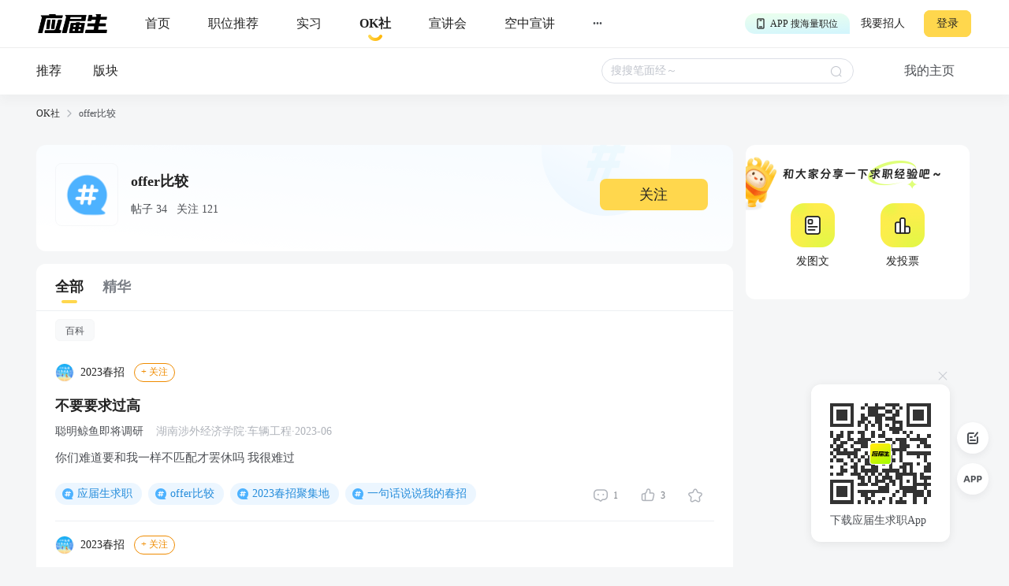

--- FILE ---
content_type: text/html; charset=utf-8
request_url: https://q.yingjiesheng.com/topic29
body_size: 38001
content:
<!doctype html>
<html data-n-head-ssr>
  <head >
    <meta data-n-head="ssr" charset="utf-8"><meta data-n-head="ssr" name="viewport" content="width=device-width, initial-scale=1, maximum-scale=1, viewport-fit=cover"><meta data-n-head="ssr" name="format-detection" content="telephone=no"><meta data-n-head="ssr" data-hid="sentry-trace" name="sentry-trace" content="b780033599b5488d9f1c7536c98ec8af-89a30908590bc2df-1"><meta data-n-head="ssr" data-hid="sentry-baggage" name="baggage" content="sentry-environment=production,sentry-public_key=30ddfd9249b34b76b4a3d2db0b8fbcce,sentry-trace_id=b780033599b5488d9f1c7536c98ec8af,sentry-sample_rate=0.5"><meta data-n-head="ssr" name="applicable-device" content="pc" data-hid="applicable-device"><meta data-n-head="ssr" data-hid="description" name="description" content="OK社，是应届生求职网旗下专业的招聘求职辅助社区论坛，为应届生求职、实习提供offer比较交流分享。"><meta data-n-head="ssr" data-hid="keywords" name="keywords" content="offer比较,应届生OK社"><title>offer比较-应届生OK社</title><link data-n-head="ssr" rel="icon" type="image/x-icon" href="https://img01.51jobcdn.com/im/yjs/logo_arc.ico"><link data-n-head="ssr" rel="alternate" media="only screen and (max-width: 640px)" href="https://m.yingjiesheng.com" data-hid="alternate"><script data-n-head="ssr">
;(function(win, lib) {
    var doc = win.document;
    var docEl = doc.documentElement;
    var metaEl = doc.querySelector('meta[name="viewport"]');
    var flexibleEl = doc.querySelector('meta[name="flexible"]');
    var dpr = 0;
    var scale = 0;
    var tid;
    var flexible = lib.flexible || (lib.flexible = {});

    if (metaEl) {
        console.warn('将根据已有的meta标签来设置缩放比例');
        var match = metaEl.getAttribute('content').match(/initial\-scale=([\d\.]+)/);
        if (match) {
            scale = parseFloat(match[1]);
            dpr = parseInt(1 / scale);
        }
    } else if (flexibleEl) {
        var content = flexibleEl.getAttribute('content');
        if (content) {
            var initialDpr = content.match(/initial\-dpr=([\d\.]+)/);
            var maximumDpr = content.match(/maximum\-dpr=([\d\.]+)/);
            if (initialDpr) {
                dpr = parseFloat(initialDpr[1]);
                scale = parseFloat((1 / dpr).toFixed(2));
            }
            if (maximumDpr) {
                dpr = parseFloat(maximumDpr[1]);
                scale = parseFloat((1 / dpr).toFixed(2));
            }
        }
    }

    if (!dpr && !scale) {
        var isAndroid = win.navigator.appVersion.match(/android/gi);
        var isIPhone = win.navigator.appVersion.match(/iphone/gi);
        var devicePixelRatio = win.devicePixelRatio;
        if (isIPhone) {
            // iOS下，对于2和3的屏，用2倍的方案，其余的用1倍方案
            if (devicePixelRatio >= 3 && (!dpr || dpr >= 3)) {
                dpr = 3;
            } else if (devicePixelRatio >= 2 && (!dpr || dpr >= 2)){
                dpr = 2;
            } else {
                dpr = 1;
            }
        } else {
            // 其他设备下，仍旧使用1倍的方案
            dpr = 1;
        }
        scale = 1 / dpr;
    }

    docEl.setAttribute('data-dpr', dpr);
    if (!metaEl) {
        metaEl = doc.createElement('meta');
        metaEl.setAttribute('name', 'viewport');
        metaEl.setAttribute('content', 'initial-scale=' + scale + ', maximum-scale=' + scale + ', minimum-scale=' + scale + ', user-scalable=no');
        if (docEl.firstElementChild) {
            docEl.firstElementChild.appendChild(metaEl);
        } else {
            var wrap = doc.createElement('div');
            wrap.appendChild(metaEl);
            doc.write(wrap.innerHTML);
        }
    }

    function refreshRem(){
        var width = docEl.getBoundingClientRect().width;
        if (width / dpr > 540) {
            width = 540 * dpr;
        }
        var rem = width / 10;
        docEl.style.fontSize = rem + 'px';
        flexible.rem = win.rem = rem;
    }

    win.addEventListener('resize', function() {
        clearTimeout(tid);
        tid = setTimeout(refreshRem, 300);
    }, false);
    win.addEventListener('pageshow', function(e) {
        if (e.persisted) {
            clearTimeout(tid);
            tid = setTimeout(refreshRem, 300);
        }
    }, false);

    if (doc.readyState === 'complete') {
        doc.body.style.fontSize = 12 * dpr + 'px';
    } else {
        doc.addEventListener('DOMContentLoaded', function(e) {
            doc.body.style.fontSize = 12 * dpr + 'px';
        }, false);
    }


    refreshRem();

    flexible.dpr = win.dpr = dpr;
    flexible.refreshRem = refreshRem;
    flexible.rem2px = function(d) {
        var val = parseFloat(d) * this.rem;
        if (typeof d === 'string' && d.match(/rem$/)) {
            val += 'px';
        }
        return val;
    }
    flexible.px2rem = function(d) {
        var val = parseFloat(d) / this.rem;
        if (typeof d === 'string' && d.match(/px$/)) {
            val += 'rem';
        }
        return val;
    }

})(window, window['lib'] || (window['lib'] = {}));
</script><link rel="preload" crossorigin="anonymous" href="https://fccdn.51jobcdn.com/yjs/static/js/runtime.1768911846876.js" as="script"><link rel="preload" crossorigin="anonymous" href="https://fccdn.51jobcdn.com/yjs/static/js/commons/app.1768911846876.js" as="script"><link rel="preload" crossorigin="anonymous" href="https://fccdn.51jobcdn.com/yjs/static/css/vendors/app.1768911846876.css" as="style"><link rel="preload" crossorigin="anonymous" href="https://fccdn.51jobcdn.com/yjs/static/js/vendors/app.1768911846876.js" as="script"><link rel="preload" crossorigin="anonymous" href="https://fccdn.51jobcdn.com/yjs/static/css/app.1768911846876.css" as="style"><link rel="preload" crossorigin="anonymous" href="https://fccdn.51jobcdn.com/yjs/static/js/app.1768911846876.js" as="script"><link rel="preload" crossorigin="anonymous" href="https://fccdn.51jobcdn.com/yjs/static/css/15.1768911846876.css" as="style"><link rel="preload" crossorigin="anonymous" href="https://fccdn.51jobcdn.com/yjs/static/js/15.1768911846876.js" as="script"><link rel="preload" crossorigin="anonymous" href="https://fccdn.51jobcdn.com/yjs/static/css/14.1768911846876.css" as="style"><link rel="preload" crossorigin="anonymous" href="https://fccdn.51jobcdn.com/yjs/static/js/14.1768911846876.js" as="script"><link crossorigin="anonymous" rel="stylesheet" href="https://fccdn.51jobcdn.com/yjs/static/css/vendors/app.1768911846876.css"><link crossorigin="anonymous" rel="stylesheet" href="https://fccdn.51jobcdn.com/yjs/static/css/app.1768911846876.css"><link crossorigin="anonymous" rel="stylesheet" href="https://fccdn.51jobcdn.com/yjs/static/css/15.1768911846876.css"><link crossorigin="anonymous" rel="stylesheet" href="https://fccdn.51jobcdn.com/yjs/static/css/14.1768911846876.css">
    <script async>var _hmt=_hmt||[];!function(){var e=document.createElement("script");window.location.href.indexOf("https://m.yingjiesheng.com")>-1?e.src="https://hm.baidu.com/h.js?b15730ce74e116ff0df97e207706fa4a":e.src="https://hm.baidu.com/hm.js?6465b7e5e0e872fc416968a53d4fb422";var t=document.getElementsByTagName("script")[0];t.parentNode.insertBefore(e,t)}()</script>
    <!-- <script>
      // 因为pc端有q和young2个域名带来的问题，young切换到q后可删除
      if (window.location.href.indexOf('https://q.yingjiesheng.com/quit') > -1) {
        localStorage.removeItem('isGetUserToken');
        localStorage.removeItem('xy_jwt');
        localStorage.removeItem('xy_usertoken');
        localStorage.removeItem('accountid');
        localStorage.removeItem('userInfo');
        localStorage.removeItem('partner');
        localStorage.removeItem('userType');
        localStorage.removeItem('okUserInfo');
        localStorage.removeItem('welcomeModalShow');
        localStorage.removeItem('showAutoBindResult');
        localStorage.removeItem('myPopCount');
        localStorage.removeItem('showBindIncompleteTime');
      }
    </script> -->
    <!-- <script type="text/javascript" src="https://js.51jobcdn.com/in/js/young/echarts.min.js" crossorigin="anonymous"></script> -->
    <!-- <script src="https://cdn.bootcdn.net/ajax/libs/vConsole/3.9.0/vconsole.min.js" crossorigin="anonymous"></script>
    <script>
      // 初始化
      var vConsole = new VConsole();
    </script> -->
  </head>

  <body  style="font-size:12px">
    <div data-server-rendered="true" id="__nuxt"><!----><div id="__layout"><div id="app"><div data-v-a6a8e42e><div class="page-flex" data-v-a6a8e42e><div id="head" class="head borderB fixed" data-v-19234749 data-v-a6a8e42e><div class="head-nav" data-v-19234749><a rel="nofollow" href="https://www.yingjiesheng.com/" target="_blank" class="head-nav-left" data-v-19234749><img src="https://img01.51jobcdn.com/yjs/img/logo-fda6f77.png" alt="应届生求职网" data-v-19234749></a><div class="head-nav-center" data-v-19234749><a rel="nofollow" href="https://www.yingjiesheng.com/" target="_blank" class="item" data-v-19234749><span data-v-19234749>首页</span><!----></a><a href="https://q.yingjiesheng.com/pc/searchintention" class="item" data-v-19234749><span data-v-19234749>职位推荐</span><!----></a><a href="https://q.yingjiesheng.com/pc/searchintern" class="item" data-v-19234749><span data-v-19234749>实习</span><!----></a><a href="https://q.yingjiesheng.com/okrecommendtab" aria-label="okrecommendtab" class="item bold" data-v-19234749><span data-v-19234749>OK社</span><img src="https://img01.51jobcdn.com/yjs/img/select-15c29e4.png" alt data-v-19234749></a><a rel="nofollow" href="https://my.yingjiesheng.com/xuanjianghui.html" target="_blank" class="item" data-v-19234749><span data-v-19234749>宣讲会</span></a><a rel="nofollow" href="https://tv.51job.com" target="_blank" class="item" data-v-19234749><span data-v-19234749>空中宣讲</span></a><div class="item more" data-v-19234749> ··· <div class="dropdown" data-v-19234749><div style="display: flex; flex-direction: column" data-v-19234749><a rel="nofollow" href="https://www.yingjiesheng.com/deadline/" target="_blank" class="dropdown-list" data-v-19234749>Deadline</a><a rel="nofollow" href="https://www.yingjiesheng.com/haigui/" target="_blank" class="dropdown-list" data-v-19234749>海归</a><a rel="nofollow" href="https://www.yingjiesheng.com/major/" target="_blank" class="dropdown-list" data-v-19234749>分类求职</a><a rel="nofollow" href="https://www.yingjiesheng.com/industry/" target="_blank" class="dropdown-list" data-v-19234749>行业招聘</a></div></div></div></div><!----></div><!----><div class="el-dialog__wrapper app-down-dialog" style="display:none;" data-v-ce1f2a0e data-v-19234749><div role="dialog" aria-modal="true" aria-label="dialog" class="el-dialog el-dialog--center dialog-type-false" style="margin-top:28vh;"><div class="el-dialog__header"><span class="el-dialog__title"></span><button type="button" aria-label="Close" class="el-dialog__headerbtn"><i class="el-dialog__close el-icon el-icon-close"></i></button></div><!----><!----></div></div></div><div id="oktopicindex" class="page-flex-auto" data-v-1b0bd7d0 data-v-a6a8e42e><div class="header" data-v-1b0bd7d0><div id="okheader" class="fixed" data-v-07723da5 data-v-1b0bd7d0><div class="content" data-v-07723da5><a href="/okrecommendtab" class="content-recommend" data-v-07723da5>推荐<!----></a><a href="/forum" class="content-card" data-v-07723da5>版块<!----></a><div class="content-empty" data-v-07723da5></div><div class="content-search" data-v-07723da5><div class="el-input el-input--small el-input--suffix" data-v-07723da5><!----><input type="text" autocomplete="off" placeholder="搜搜笔面经～" class="el-input__inner"><!----><span class="el-input__suffix"><span class="el-input__suffix-inner"><i class="el-input__icon el-icon-search" data-v-07723da5></i><!----><!----><!----><!----></span><!----></span><!----><!----></div><div id="resList" class="content-search-list" style="display:none;" data-v-07723da5><div class="top" data-v-07723da5><span class="top-history" data-v-07723da5>历史搜索</span><span class="top-delete" data-v-07723da5>删除</span></div><div class="searchtags" data-v-07723da5></div></div></div><span class="content-home" data-v-07723da5>我的主页</span></div></div></div><div id="breadcrumb" data-v-481a7d64 data-v-1b0bd7d0><div data-v-481a7d64><a href="/okrecommendtab" target="_blank" class="breadcrumb-item" data-v-481a7d64>OK社</a><img src="[data-uri]" alt data-v-481a7d64></div><div data-v-481a7d64><span class="breadcrumb-item" data-v-481a7d64>offer比较</span><!----></div></div><div class="content" style="min-height:600px;margin-top:16px;" data-v-1b0bd7d0><div class="topic" data-v-1b0bd7d0><div class="topic-info" style="margin-bottom:8px;" data-v-1b0bd7d0><div class="topic-info-detail" data-v-1b0bd7d0><div class="detail" data-v-1b0bd7d0><img src="https://img01.51jobcdn.com/yjs/img/icon_topic@2x-3f44322.png" alt="logo" class="detail-logo" data-v-1b0bd7d0><div class="detail-other" data-v-1b0bd7d0><h1 class="detail-other-name" data-v-1b0bd7d0>offer比较</h1><p class="detail-other-other" data-v-1b0bd7d0>帖子 34   关注 121</p></div></div><div class="btn" data-v-1b0bd7d0>关注</div></div></div><!----><!----></div><div class="content-main" data-v-1b0bd7d0><div style="border-radius: 12px; overflow: hidden" data-v-1b0bd7d0><div class="fixed" style="display:none;" data-v-1b0bd7d0><div class="content-main-title" data-v-1b0bd7d0><div class="lefttab" data-v-1b0bd7d0><div class="lefttab-text tabactive" data-v-1b0bd7d0>全部</div><div class="lefttab-line" style="display:;" data-v-1b0bd7d0></div></div><div class="righttab" data-v-1b0bd7d0><div class="righttab-text" data-v-1b0bd7d0>精华</div><div class="righttab-line" style="display:none;" data-v-1b0bd7d0></div></div></div><div class="content-main-tags" data-v-1b0bd7d0><div class="tag" data-v-1b0bd7d0>百科</div></div></div><div data-v-1b0bd7d0><div class="content-main-title" data-v-1b0bd7d0><div class="lefttab" data-v-1b0bd7d0><div class="lefttab-text tabactive" data-v-1b0bd7d0>全部</div><div class="lefttab-line" style="display:;" data-v-1b0bd7d0></div></div><div class="righttab" data-v-1b0bd7d0><div class="righttab-text" data-v-1b0bd7d0>精华</div><div class="righttab-line" style="display:none;" data-v-1b0bd7d0></div></div></div><div class="content-main-tags" data-v-1b0bd7d0><div class="tag" data-v-1b0bd7d0>百科</div></div></div><div class="content-main-list" data-v-1b0bd7d0><div sensorsname="PostExposure" sensorsdata="{&quot;elementTitle&quot;:&quot;offer比较&quot;,&quot;naviName1&quot;:&quot;全部&quot;,&quot;naviName2&quot;:&quot;&quot;,&quot;keyword&quot;:&quot;&quot;,&quot;requestId&quot;:&quot;f2f498f8b3e570a9acc7aba3aadd5a61&quot;,&quot;contentId&quot;:30942,&quot;contentRank&quot;:0}" class="threads-card sensors_exposure" data-v-0731cbe4 data-v-1b0bd7d0><div class="threads-card-forum" data-v-0731cbe4><a href="https://q.yingjiesheng.com/forum/bk87" target="_blank" data-v-0731cbe4><img src="https://img01.51jobcdn.com/imehire/IM_Attach/bbs/forum/f7aa7c23/b7b2f4c3-5657-4337-9b4f-d844e4031766.jpeg" alt class="logo" data-v-0731cbe4><span class="title" data-v-0731cbe4> 2023春招 </span></a><span class="follow" style="display:;" data-v-0731cbe4>+ 关注</span><span class="follow already" style="display:none;" data-v-0731cbe4>已关注</span></div><a href="https://q.yingjiesheng.com/forum/bk87/tz30942?ids=" target="_blank" class="threads-card-title" data-v-0731cbe4><img src="https://img01.51jobcdn.com/yjs/img/tag_excellent-0ecf1a6.png" alt style="display:none;" data-v-0731cbe4><span class="title" data-v-0731cbe4> 我收到华为的offfer啦啦啦 </span></a><!----><div class="threads-card-user" data-v-0731cbe4><!----><a href="https://q.yingjiesheng.com/user43043" target="_blank" data-v-0731cbe4><span class="nickname" data-v-0731cbe4>  lips    </span></a><span class="degree" data-v-0731cbe4>  </span></div><div class="threads-card-content" data-v-0731cbe4><div class="desc" data-v-0731cbe4><!----><div data-v-0731cbe4>3月份面试，4月份变码，这几天收到offer啦，录用意向书就不晒啦，我好激动呀，进入大厂啦~<br>哈哈哈哈哈哈哈</div></div></div><div class="threads-card-images" data-v-0731cbe4></div><!----><!----><!----><div class="threads-card-foot" data-v-0731cbe4><div class="threads-card-foot-left" data-v-0731cbe4><a href="https://q.yingjiesheng.com/topic29" target="_blank" class="topic" data-v-0731cbe4> offer比较 </a><a href="https://q.yingjiesheng.com/topic45" target="_blank" class="topic" data-v-0731cbe4> 2023春招情报站 </a><span class="tag" data-v-0731cbe4> 春招 </span></div><div class="threads-card-foot-right" data-v-0731cbe4><div class="operate" data-v-0731cbe4><img src="https://img01.51jobcdn.com/yjs/img/icon_comment-af81651.png" alt style="display:;" data-v-0731cbe4><img src="https://img01.51jobcdn.com/yjs/img/icon_comment_select-eb2e570.png" alt style="display:none;" data-v-0731cbe4><span style="color:#7c8087;" data-v-0731cbe4>1</span><!----></div><div class="operate" data-v-0731cbe4><img src="https://img01.51jobcdn.com/yjs/img/icon_like-9b30f1a.png" alt data-v-0731cbe4><!----><!----><span style="color:#7c8087;" data-v-0731cbe4>2</span></div><div class="operate" data-v-0731cbe4><img src="https://img01.51jobcdn.com/yjs/img/icon_collect-129cd3e.png" alt style="display:;" data-v-0731cbe4><img src="https://img01.51jobcdn.com/yjs/img/icon_collect_select-905453e.png" alt style="display:none;" data-v-0731cbe4><span style="color:#7c8087;" data-v-0731cbe4></span></div></div></div><!----></div><div sensorsname="PostExposure" sensorsdata="{&quot;elementTitle&quot;:&quot;offer比较&quot;,&quot;naviName1&quot;:&quot;全部&quot;,&quot;naviName2&quot;:&quot;&quot;,&quot;keyword&quot;:&quot;&quot;,&quot;requestId&quot;:&quot;f2f498f8b3e570a9acc7aba3aadd5a61&quot;,&quot;contentId&quot;:43537,&quot;contentRank&quot;:1}" class="threads-card sensors_exposure" data-v-0731cbe4 data-v-1b0bd7d0><div class="threads-card-forum" data-v-0731cbe4><a href="https://q.yingjiesheng.com/forum/bk108" target="_blank" data-v-0731cbe4><img src="https://img01.51jobcdn.com/imehire/IM_Attach/bbs/forum/f7aa7c23/12bcd512-32dd-45e8-9eba-2bee615bf9b6.png" alt class="logo" data-v-0731cbe4><span class="title" data-v-0731cbe4> 求职综合区 </span></a><span class="follow" style="display:;" data-v-0731cbe4>+ 关注</span><span class="follow already" style="display:none;" data-v-0731cbe4>已关注</span></div><a href="https://q.yingjiesheng.com/forum/bk108/tz43537?ids=" target="_blank" class="threads-card-title" data-v-0731cbe4><img src="https://img01.51jobcdn.com/yjs/img/tag_excellent-0ecf1a6.png" alt style="display:none;" data-v-0731cbe4><span class="title" data-v-0731cbe4> 应届生求职 </span></a><!----><div class="threads-card-user" data-v-0731cbe4><!----><a href="https://q.yingjiesheng.com/user2538566" target="_blank" data-v-0731cbe4><span class="nickname" data-v-0731cbe4> 醒目雪雪也许考试 </span></a><span class="degree" data-v-0731cbe4> 安徽中医药大学·药物制剂·2023-07 </span></div><div class="threads-card-content" data-v-0731cbe4><div class="desc" data-v-0731cbe4><!----><div data-v-0731cbe4>23届医药研究生7月份还能找到工作吗？</div></div></div><div class="threads-card-images" data-v-0731cbe4></div><!----><!----><!----><div class="threads-card-foot" data-v-0731cbe4><div class="threads-card-foot-left" data-v-0731cbe4><a href="https://q.yingjiesheng.com/topic13" target="_blank" class="topic" data-v-0731cbe4> 应届生求职 </a><a href="https://q.yingjiesheng.com/topic29" target="_blank" class="topic" data-v-0731cbe4> offer比较 </a><span class="tag" data-v-0731cbe4> 百科 </span><span class="tag" data-v-0731cbe4> 问答 </span><span class="tag" data-v-0731cbe4> 春招 </span></div><div class="threads-card-foot-right" data-v-0731cbe4><div class="operate" data-v-0731cbe4><img src="https://img01.51jobcdn.com/yjs/img/icon_comment-af81651.png" alt style="display:;" data-v-0731cbe4><img src="https://img01.51jobcdn.com/yjs/img/icon_comment_select-eb2e570.png" alt style="display:none;" data-v-0731cbe4><span style="color:#7c8087;" data-v-0731cbe4></span><!----></div><div class="operate" data-v-0731cbe4><img src="https://img01.51jobcdn.com/yjs/img/icon_like-9b30f1a.png" alt data-v-0731cbe4><!----><!----><span style="color:#7c8087;" data-v-0731cbe4>1</span></div><div class="operate" data-v-0731cbe4><img src="https://img01.51jobcdn.com/yjs/img/icon_collect-129cd3e.png" alt style="display:;" data-v-0731cbe4><img src="https://img01.51jobcdn.com/yjs/img/icon_collect_select-905453e.png" alt style="display:none;" data-v-0731cbe4><span style="color:#7c8087;" data-v-0731cbe4>1</span></div></div></div><!----></div><div sensorsname="PostExposure" sensorsdata="{&quot;elementTitle&quot;:&quot;offer比较&quot;,&quot;naviName1&quot;:&quot;全部&quot;,&quot;naviName2&quot;:&quot;&quot;,&quot;keyword&quot;:&quot;&quot;,&quot;requestId&quot;:&quot;f2f498f8b3e570a9acc7aba3aadd5a61&quot;,&quot;contentId&quot;:30746,&quot;contentRank&quot;:2}" class="threads-card sensors_exposure" data-v-0731cbe4 data-v-1b0bd7d0><div class="threads-card-forum" data-v-0731cbe4><a href="https://q.yingjiesheng.com/forum/bk405" target="_blank" data-v-0731cbe4><img src="https://img01.51jobcdn.com/yjs/img/plate_logo-249ab03.png" alt class="logo" data-v-0731cbe4><span class="title" data-v-0731cbe4> 九江银行 </span></a><span class="follow" style="display:;" data-v-0731cbe4>+ 关注</span><span class="follow already" style="display:none;" data-v-0731cbe4>已关注</span></div><a href="https://q.yingjiesheng.com/forum/bk405/tz30746?ids=" target="_blank" class="threads-card-title" data-v-0731cbe4><img src="https://img01.51jobcdn.com/yjs/img/tag_excellent-0ecf1a6.png" alt style="display:none;" data-v-0731cbe4><span class="title" data-v-0731cbe4> 好好努力 </span></a><!----><div class="threads-card-user" data-v-0731cbe4><!----><a href="https://q.yingjiesheng.com/user3150936" target="_blank" data-v-0731cbe4><span class="nickname" data-v-0731cbe4> 大气星星明白漫步 </span></a><span class="degree" data-v-0731cbe4> 南宁学院·土木工程·2023-06 </span></div><div class="threads-card-content" data-v-0731cbe4><div class="desc" data-v-0731cbe4><!----><div data-v-0731cbe4>我的emo是装的&nbsp;遇到困难我喜欢直接睡觉</div></div></div><div class="threads-card-images" data-v-0731cbe4></div><!----><!----><!----><div class="threads-card-foot" data-v-0731cbe4><div class="threads-card-foot-left" data-v-0731cbe4><a href="https://q.yingjiesheng.com/topic11" target="_blank" class="topic" data-v-0731cbe4> 笔面经交流 </a><a href="https://q.yingjiesheng.com/topic13" target="_blank" class="topic" data-v-0731cbe4> 应届生求职 </a><a href="https://q.yingjiesheng.com/topic29" target="_blank" class="topic" data-v-0731cbe4> offer比较 </a><a href="https://q.yingjiesheng.com/topic31" target="_blank" class="topic" data-v-0731cbe4> 2023春招聚集地 </a><a href="https://q.yingjiesheng.com/topic36" target="_blank" class="topic" data-v-0731cbe4> 一句话说说我的春招 </a><span class="tag" data-v-0731cbe4> 百科 </span></div><div class="threads-card-foot-right" data-v-0731cbe4><div class="operate" data-v-0731cbe4><img src="https://img01.51jobcdn.com/yjs/img/icon_comment-af81651.png" alt style="display:;" data-v-0731cbe4><img src="https://img01.51jobcdn.com/yjs/img/icon_comment_select-eb2e570.png" alt style="display:none;" data-v-0731cbe4><span style="color:#7c8087;" data-v-0731cbe4></span><!----></div><div class="operate" data-v-0731cbe4><img src="https://img01.51jobcdn.com/yjs/img/icon_like-9b30f1a.png" alt data-v-0731cbe4><!----><!----><span style="color:#7c8087;" data-v-0731cbe4></span></div><div class="operate" data-v-0731cbe4><img src="https://img01.51jobcdn.com/yjs/img/icon_collect-129cd3e.png" alt style="display:;" data-v-0731cbe4><img src="https://img01.51jobcdn.com/yjs/img/icon_collect_select-905453e.png" alt style="display:none;" data-v-0731cbe4><span style="color:#7c8087;" data-v-0731cbe4></span></div></div></div><!----></div><div sensorsname="PostExposure" sensorsdata="{&quot;elementTitle&quot;:&quot;offer比较&quot;,&quot;naviName1&quot;:&quot;全部&quot;,&quot;naviName2&quot;:&quot;&quot;,&quot;keyword&quot;:&quot;&quot;,&quot;requestId&quot;:&quot;f2f498f8b3e570a9acc7aba3aadd5a61&quot;,&quot;contentId&quot;:29094,&quot;contentRank&quot;:3}" class="threads-card sensors_exposure" data-v-0731cbe4 data-v-1b0bd7d0><div class="threads-card-forum" data-v-0731cbe4><a href="https://q.yingjiesheng.com/forum/bk108" target="_blank" data-v-0731cbe4><img src="https://img01.51jobcdn.com/imehire/IM_Attach/bbs/forum/f7aa7c23/12bcd512-32dd-45e8-9eba-2bee615bf9b6.png" alt class="logo" data-v-0731cbe4><span class="title" data-v-0731cbe4> 求职综合区 </span></a><span class="follow" style="display:;" data-v-0731cbe4>+ 关注</span><span class="follow already" style="display:none;" data-v-0731cbe4>已关注</span></div><a href="https://q.yingjiesheng.com/forum/bk108/tz29094?ids=" target="_blank" class="threads-card-title" data-v-0731cbe4><img src="https://img01.51jobcdn.com/yjs/img/tag_excellent-0ecf1a6.png" alt style="display:none;" data-v-0731cbe4><span class="title" data-v-0731cbe4> offer对比！魔法部vs口总vs农总 </span></a><!----><div class="threads-card-user" data-v-0731cbe4><!----><a href="https://q.yingjiesheng.com/user2604129" target="_blank" data-v-0731cbe4><span class="nickname" data-v-0731cbe4> 一枚应届生 </span></a><span class="degree" data-v-0731cbe4> 中国人民大学·应用统计学·2023-07 </span></div><div class="threads-card-content" data-v-0731cbe4><div class="desc" data-v-0731cbe4><!----><div data-v-0731cbe4>一路坎坷通过笔面和能力测试，挺着病坚持了下来，今天mfa终于发了体检政审，听前辈说保障子女入学但力度看工作年限，2和3都是总行。外地人，没魔法，求uu们给个好建议。<br>ps：和对象都更偏3，感情很好都是为了对方留在北京，双方家庭可支持首付！！！</div></div></div><div class="threads-card-images" data-v-0731cbe4><div class="el-image image" data-v-0731cbe4><div class="el-image__placeholder"></div><!----></div></div><!----><!----><!----><div class="threads-card-foot" data-v-0731cbe4><div class="threads-card-foot-left" data-v-0731cbe4><a href="https://q.yingjiesheng.com/topic29" target="_blank" class="topic" data-v-0731cbe4> offer比较 </a><a href="https://q.yingjiesheng.com/topic56" target="_blank" class="topic" data-v-0731cbe4> 春招人现状：考研vs考公vs工作？！ </a><span class="tag" data-v-0731cbe4> 签约 </span><span class="tag" data-v-0731cbe4> 春招 </span></div><div class="threads-card-foot-right" data-v-0731cbe4><div class="operate" data-v-0731cbe4><img src="https://img01.51jobcdn.com/yjs/img/icon_comment-af81651.png" alt style="display:;" data-v-0731cbe4><img src="https://img01.51jobcdn.com/yjs/img/icon_comment_select-eb2e570.png" alt style="display:none;" data-v-0731cbe4><span style="color:#7c8087;" data-v-0731cbe4>1</span><!----></div><div class="operate" data-v-0731cbe4><img src="https://img01.51jobcdn.com/yjs/img/icon_like-9b30f1a.png" alt data-v-0731cbe4><!----><!----><span style="color:#7c8087;" data-v-0731cbe4>5</span></div><div class="operate" data-v-0731cbe4><img src="https://img01.51jobcdn.com/yjs/img/icon_collect-129cd3e.png" alt style="display:;" data-v-0731cbe4><img src="https://img01.51jobcdn.com/yjs/img/icon_collect_select-905453e.png" alt style="display:none;" data-v-0731cbe4><span style="color:#7c8087;" data-v-0731cbe4>2</span></div></div></div><!----></div><div sensorsname="PostExposure" sensorsdata="{&quot;elementTitle&quot;:&quot;offer比较&quot;,&quot;naviName1&quot;:&quot;全部&quot;,&quot;naviName2&quot;:&quot;&quot;,&quot;keyword&quot;:&quot;&quot;,&quot;requestId&quot;:&quot;f2f498f8b3e570a9acc7aba3aadd5a61&quot;,&quot;contentId&quot;:35329,&quot;contentRank&quot;:4}" class="threads-card sensors_exposure" data-v-0731cbe4 data-v-1b0bd7d0><div class="threads-card-forum" data-v-0731cbe4><a href="https://q.yingjiesheng.com/forum/bk87" target="_blank" data-v-0731cbe4><img src="https://img01.51jobcdn.com/imehire/IM_Attach/bbs/forum/f7aa7c23/b7b2f4c3-5657-4337-9b4f-d844e4031766.jpeg" alt class="logo" data-v-0731cbe4><span class="title" data-v-0731cbe4> 2023春招 </span></a><span class="follow" style="display:;" data-v-0731cbe4>+ 关注</span><span class="follow already" style="display:none;" data-v-0731cbe4>已关注</span></div><a href="https://q.yingjiesheng.com/forum/bk87/tz35329?ids=" target="_blank" class="threads-card-title" data-v-0731cbe4><img src="https://img01.51jobcdn.com/yjs/img/tag_excellent-0ecf1a6.png" alt style="display:none;" data-v-0731cbe4><span class="title" data-v-0731cbe4> 不要要求过高 </span></a><!----><div class="threads-card-user" data-v-0731cbe4><!----><a href="https://q.yingjiesheng.com/user3893548" target="_blank" data-v-0731cbe4><span class="nickname" data-v-0731cbe4> 聪明鲸鱼即将调研 </span></a><span class="degree" data-v-0731cbe4> 湖南涉外经济学院·车辆工程·2023-06 </span></div><div class="threads-card-content" data-v-0731cbe4><div class="desc" data-v-0731cbe4><!----><div data-v-0731cbe4>你们难道要和我一样不匹配才罢休吗&nbsp;我很难过</div></div></div><div class="threads-card-images" data-v-0731cbe4></div><!----><!----><!----><div class="threads-card-foot" data-v-0731cbe4><div class="threads-card-foot-left" data-v-0731cbe4><a href="https://q.yingjiesheng.com/topic13" target="_blank" class="topic" data-v-0731cbe4> 应届生求职 </a><a href="https://q.yingjiesheng.com/topic29" target="_blank" class="topic" data-v-0731cbe4> offer比较 </a><a href="https://q.yingjiesheng.com/topic31" target="_blank" class="topic" data-v-0731cbe4> 2023春招聚集地 </a><a href="https://q.yingjiesheng.com/topic36" target="_blank" class="topic" data-v-0731cbe4> 一句话说说我的春招 </a><a href="https://q.yingjiesheng.com/topic480" target="_blank" class="topic" data-v-0731cbe4> 应届生的薪资待遇 </a><span class="tag" data-v-0731cbe4> 春招 </span></div><div class="threads-card-foot-right" data-v-0731cbe4><div class="operate" data-v-0731cbe4><img src="https://img01.51jobcdn.com/yjs/img/icon_comment-af81651.png" alt style="display:;" data-v-0731cbe4><img src="https://img01.51jobcdn.com/yjs/img/icon_comment_select-eb2e570.png" alt style="display:none;" data-v-0731cbe4><span style="color:#7c8087;" data-v-0731cbe4>1</span><!----></div><div class="operate" data-v-0731cbe4><img src="https://img01.51jobcdn.com/yjs/img/icon_like-9b30f1a.png" alt data-v-0731cbe4><!----><!----><span style="color:#7c8087;" data-v-0731cbe4>3</span></div><div class="operate" data-v-0731cbe4><img src="https://img01.51jobcdn.com/yjs/img/icon_collect-129cd3e.png" alt style="display:;" data-v-0731cbe4><img src="https://img01.51jobcdn.com/yjs/img/icon_collect_select-905453e.png" alt style="display:none;" data-v-0731cbe4><span style="color:#7c8087;" data-v-0731cbe4></span></div></div></div><!----></div><div sensorsname="PostExposure" sensorsdata="{&quot;elementTitle&quot;:&quot;offer比较&quot;,&quot;naviName1&quot;:&quot;全部&quot;,&quot;naviName2&quot;:&quot;&quot;,&quot;keyword&quot;:&quot;&quot;,&quot;requestId&quot;:&quot;f2f498f8b3e570a9acc7aba3aadd5a61&quot;,&quot;contentId&quot;:52924,&quot;contentRank&quot;:5}" class="threads-card sensors_exposure" data-v-0731cbe4 data-v-1b0bd7d0><div class="threads-card-forum" data-v-0731cbe4><a href="https://q.yingjiesheng.com/forum/bk4543" target="_blank" data-v-0731cbe4><img src="https://img01.51jobcdn.com/imehire/IM_Attach/bbs/forum/f7aa7c23/74f7662f-8695-46d5-9544-3ff78d5bd61a.png" alt class="logo" data-v-0731cbe4><span class="title" data-v-0731cbe4> 2024届秋招进行时 </span></a><span class="follow" style="display:;" data-v-0731cbe4>+ 关注</span><span class="follow already" style="display:none;" data-v-0731cbe4>已关注</span></div><a href="https://q.yingjiesheng.com/forum/bk4543/tz52924?ids=" target="_blank" class="threads-card-title" data-v-0731cbe4><img src="https://img01.51jobcdn.com/yjs/img/tag_excellent-0ecf1a6.png" alt style="display:none;" data-v-0731cbe4><span class="title" data-v-0731cbe4> 模拟IC友友集合啦~ </span></a><!----><div class="threads-card-user" data-v-0731cbe4><!----><a href="https://q.yingjiesheng.com/user3759365" target="_blank" data-v-0731cbe4><span class="nickname" data-v-0731cbe4> 不凡纸巾也许画画 </span></a><span class="degree" data-v-0731cbe4> 合肥工业大学·集成电路设计与集成系统·2024-06 </span></div><div class="threads-card-content" data-v-0731cbe4><div class="desc" data-v-0731cbe4><!----><div data-v-0731cbe4>面试过哪些公司的友友们一起来讨论讨论呀~</div></div></div><div class="threads-card-images" data-v-0731cbe4></div><!----><!----><!----><div class="threads-card-foot" data-v-0731cbe4><div class="threads-card-foot-left" data-v-0731cbe4><a href="https://q.yingjiesheng.com/topic29" target="_blank" class="topic" data-v-0731cbe4> offer比较 </a><span class="tag" data-v-0731cbe4> 暖心加油站 </span></div><div class="threads-card-foot-right" data-v-0731cbe4><div class="operate" data-v-0731cbe4><img src="https://img01.51jobcdn.com/yjs/img/icon_comment-af81651.png" alt style="display:;" data-v-0731cbe4><img src="https://img01.51jobcdn.com/yjs/img/icon_comment_select-eb2e570.png" alt style="display:none;" data-v-0731cbe4><span style="color:#7c8087;" data-v-0731cbe4>19</span><!----></div><div class="operate" data-v-0731cbe4><img src="https://img01.51jobcdn.com/yjs/img/icon_like-9b30f1a.png" alt data-v-0731cbe4><!----><!----><span style="color:#7c8087;" data-v-0731cbe4>57</span></div><div class="operate" data-v-0731cbe4><img src="https://img01.51jobcdn.com/yjs/img/icon_collect-129cd3e.png" alt style="display:;" data-v-0731cbe4><img src="https://img01.51jobcdn.com/yjs/img/icon_collect_select-905453e.png" alt style="display:none;" data-v-0731cbe4><span style="color:#7c8087;" data-v-0731cbe4>16</span></div></div></div><!----></div><div sensorsname="PostExposure" sensorsdata="{&quot;elementTitle&quot;:&quot;offer比较&quot;,&quot;naviName1&quot;:&quot;全部&quot;,&quot;naviName2&quot;:&quot;&quot;,&quot;keyword&quot;:&quot;&quot;,&quot;requestId&quot;:&quot;f2f498f8b3e570a9acc7aba3aadd5a61&quot;,&quot;contentId&quot;:42659,&quot;contentRank&quot;:6}" class="threads-card sensors_exposure" data-v-0731cbe4 data-v-1b0bd7d0><div class="threads-card-forum" data-v-0731cbe4><a href="https://q.yingjiesheng.com/forum/bk4543" target="_blank" data-v-0731cbe4><img src="https://img01.51jobcdn.com/imehire/IM_Attach/bbs/forum/f7aa7c23/74f7662f-8695-46d5-9544-3ff78d5bd61a.png" alt class="logo" data-v-0731cbe4><span class="title" data-v-0731cbe4> 2024届秋招进行时 </span></a><span class="follow" style="display:;" data-v-0731cbe4>+ 关注</span><span class="follow already" style="display:none;" data-v-0731cbe4>已关注</span></div><a href="https://q.yingjiesheng.com/forum/bk4543/tz42659?ids=" target="_blank" class="threads-card-title" data-v-0731cbe4><img src="https://img01.51jobcdn.com/yjs/img/tag_excellent-0ecf1a6.png" alt style="display:none;" data-v-0731cbe4><span class="title" data-v-0731cbe4> Java还有机会吗？ </span></a><!----><div class="threads-card-user" data-v-0731cbe4><!----><a href="https://q.yingjiesheng.com/user2752320" target="_blank" data-v-0731cbe4><span class="nickname" data-v-0731cbe4> 应届生gx7974OG </span></a><span class="degree" data-v-0731cbe4> 哈尔滨工程大学·仪器科学与技术·2024-06 </span></div><div class="threads-card-content" data-v-0731cbe4><div class="desc" data-v-0731cbe4><!----><div data-v-0731cbe4>投了三十多家了，就一个车企的校园大使有了一个HR面，其他全都没消息，还能找到工作吗😭</div></div></div><div class="threads-card-images" data-v-0731cbe4></div><!----><!----><!----><div class="threads-card-foot" data-v-0731cbe4><div class="threads-card-foot-left" data-v-0731cbe4><a href="https://q.yingjiesheng.com/topic13" target="_blank" class="topic" data-v-0731cbe4> 应届生求职 </a><a href="https://q.yingjiesheng.com/topic29" target="_blank" class="topic" data-v-0731cbe4> offer比较 </a><span class="tag" data-v-0731cbe4> 暖心加油站 </span></div><div class="threads-card-foot-right" data-v-0731cbe4><div class="operate" data-v-0731cbe4><img src="https://img01.51jobcdn.com/yjs/img/icon_comment-af81651.png" alt style="display:;" data-v-0731cbe4><img src="https://img01.51jobcdn.com/yjs/img/icon_comment_select-eb2e570.png" alt style="display:none;" data-v-0731cbe4><span style="color:#7c8087;" data-v-0731cbe4></span><!----></div><div class="operate" data-v-0731cbe4><img src="https://img01.51jobcdn.com/yjs/img/icon_like-9b30f1a.png" alt data-v-0731cbe4><!----><!----><span style="color:#7c8087;" data-v-0731cbe4>1</span></div><div class="operate" data-v-0731cbe4><img src="https://img01.51jobcdn.com/yjs/img/icon_collect-129cd3e.png" alt style="display:;" data-v-0731cbe4><img src="https://img01.51jobcdn.com/yjs/img/icon_collect_select-905453e.png" alt style="display:none;" data-v-0731cbe4><span style="color:#7c8087;" data-v-0731cbe4>1</span></div></div></div><!----></div><div sensorsname="PostExposure" sensorsdata="{&quot;elementTitle&quot;:&quot;offer比较&quot;,&quot;naviName1&quot;:&quot;全部&quot;,&quot;naviName2&quot;:&quot;&quot;,&quot;keyword&quot;:&quot;&quot;,&quot;requestId&quot;:&quot;f2f498f8b3e570a9acc7aba3aadd5a61&quot;,&quot;contentId&quot;:30726,&quot;contentRank&quot;:7}" class="threads-card sensors_exposure" data-v-0731cbe4 data-v-1b0bd7d0><div class="threads-card-forum" data-v-0731cbe4><a href="https://q.yingjiesheng.com/forum/bk406" target="_blank" data-v-0731cbe4><img src="https://img01.51jobcdn.com/imehire/IM_Attach/bbs/forum/f7aa7c23/4b135fda-4cc6-464a-bc1d-2a6e43dafbf3.jpeg" alt class="logo" data-v-0731cbe4><span class="title" data-v-0731cbe4> 2023高校霸屏战 </span></a><span class="follow" style="display:;" data-v-0731cbe4>+ 关注</span><span class="follow already" style="display:none;" data-v-0731cbe4>已关注</span></div><a href="https://q.yingjiesheng.com/forum/bk406/tz30726?ids=" target="_blank" class="threads-card-title" data-v-0731cbe4><img src="https://img01.51jobcdn.com/yjs/img/tag_excellent-0ecf1a6.png" alt style="display:none;" data-v-0731cbe4><span class="title" data-v-0731cbe4> 求工作！马上毕业 </span></a><!----><div class="threads-card-user" data-v-0731cbe4><!----><a href="https://q.yingjiesheng.com/user3355478" target="_blank" data-v-0731cbe4><span class="nickname" data-v-0731cbe4> 应届生YUdyJGC0 </span></a><span class="degree" data-v-0731cbe4> 山东农业工程学院·机械电子工程·2023-07 </span></div><div class="threads-card-content" data-v-0731cbe4><div class="desc" data-v-0731cbe4><!----><div data-v-0731cbe4>求工作，呜呜呜～<br>求工作，求<br>工作</div></div></div><div class="threads-card-images" data-v-0731cbe4></div><!----><!----><!----><div class="threads-card-foot" data-v-0731cbe4><div class="threads-card-foot-left" data-v-0731cbe4><a href="https://q.yingjiesheng.com/topic29" target="_blank" class="topic" data-v-0731cbe4> offer比较 </a><span class="tag" data-v-0731cbe4> 论文进度% </span></div><div class="threads-card-foot-right" data-v-0731cbe4><div class="operate" data-v-0731cbe4><img src="https://img01.51jobcdn.com/yjs/img/icon_comment-af81651.png" alt style="display:;" data-v-0731cbe4><img src="https://img01.51jobcdn.com/yjs/img/icon_comment_select-eb2e570.png" alt style="display:none;" data-v-0731cbe4><span style="color:#7c8087;" data-v-0731cbe4></span><!----></div><div class="operate" data-v-0731cbe4><img src="https://img01.51jobcdn.com/yjs/img/icon_like-9b30f1a.png" alt data-v-0731cbe4><!----><!----><span style="color:#7c8087;" data-v-0731cbe4>1</span></div><div class="operate" data-v-0731cbe4><img src="https://img01.51jobcdn.com/yjs/img/icon_collect-129cd3e.png" alt style="display:;" data-v-0731cbe4><img src="https://img01.51jobcdn.com/yjs/img/icon_collect_select-905453e.png" alt style="display:none;" data-v-0731cbe4><span style="color:#7c8087;" data-v-0731cbe4></span></div></div></div><!----></div><div sensorsname="PostExposure" sensorsdata="{&quot;elementTitle&quot;:&quot;offer比较&quot;,&quot;naviName1&quot;:&quot;全部&quot;,&quot;naviName2&quot;:&quot;&quot;,&quot;keyword&quot;:&quot;&quot;,&quot;requestId&quot;:&quot;f2f498f8b3e570a9acc7aba3aadd5a61&quot;,&quot;contentId&quot;:36721,&quot;contentRank&quot;:8}" class="threads-card sensors_exposure" data-v-0731cbe4 data-v-1b0bd7d0><div class="threads-card-forum" data-v-0731cbe4><a href="https://q.yingjiesheng.com/forum/bk256" target="_blank" data-v-0731cbe4><img src="https://img01.51jobcdn.com/yjs/img/plate_logo-249ab03.png" alt class="logo" data-v-0731cbe4><span class="title" data-v-0731cbe4> 实习经历及经验总结 </span></a><span class="follow" style="display:;" data-v-0731cbe4>+ 关注</span><span class="follow already" style="display:none;" data-v-0731cbe4>已关注</span></div><a href="https://q.yingjiesheng.com/forum/bk256/tz36721?ids=" target="_blank" class="threads-card-title" data-v-0731cbe4><img src="https://img01.51jobcdn.com/yjs/img/tag_excellent-0ecf1a6.png" alt style="display:none;" data-v-0731cbe4><span class="title" data-v-0731cbe4> 工作之前多问问hr </span></a><!----><div class="threads-card-user" data-v-0731cbe4><!----><a href="https://q.yingjiesheng.com/user43050" target="_blank" data-v-0731cbe4><span class="nickname" data-v-0731cbe4> 晓2号 </span></a><span class="degree" data-v-0731cbe4>  </span></div><div class="threads-card-content" data-v-0731cbe4><div class="desc" data-v-0731cbe4><!----><div data-v-0731cbe4>刚刚入职新公司，发现与预期不太一样。很多东西都不是我预想的样子，有点后悔也是教训，其实面试的时候就应该问清楚自己在意的事情，不然到入职就来不及了。</div></div></div><div class="threads-card-images" data-v-0731cbe4></div><!----><!----><!----><div class="threads-card-foot" data-v-0731cbe4><div class="threads-card-foot-left" data-v-0731cbe4><a href="https://q.yingjiesheng.com/topic29" target="_blank" class="topic" data-v-0731cbe4> offer比较 </a><span class="tag" data-v-0731cbe4> 笔面经 </span></div><div class="threads-card-foot-right" data-v-0731cbe4><div class="operate" data-v-0731cbe4><img src="https://img01.51jobcdn.com/yjs/img/icon_comment-af81651.png" alt style="display:;" data-v-0731cbe4><img src="https://img01.51jobcdn.com/yjs/img/icon_comment_select-eb2e570.png" alt style="display:none;" data-v-0731cbe4><span style="color:#7c8087;" data-v-0731cbe4>1</span><!----></div><div class="operate" data-v-0731cbe4><img src="https://img01.51jobcdn.com/yjs/img/icon_like-9b30f1a.png" alt data-v-0731cbe4><!----><!----><span style="color:#7c8087;" data-v-0731cbe4>7</span></div><div class="operate" data-v-0731cbe4><img src="https://img01.51jobcdn.com/yjs/img/icon_collect-129cd3e.png" alt style="display:;" data-v-0731cbe4><img src="https://img01.51jobcdn.com/yjs/img/icon_collect_select-905453e.png" alt style="display:none;" data-v-0731cbe4><span style="color:#7c8087;" data-v-0731cbe4>3</span></div></div></div><!----></div><div sensorsname="PostExposure" sensorsdata="{&quot;elementTitle&quot;:&quot;offer比较&quot;,&quot;naviName1&quot;:&quot;全部&quot;,&quot;naviName2&quot;:&quot;&quot;,&quot;keyword&quot;:&quot;&quot;,&quot;requestId&quot;:&quot;f2f498f8b3e570a9acc7aba3aadd5a61&quot;,&quot;contentId&quot;:45779,&quot;contentRank&quot;:9}" class="threads-card sensors_exposure" data-v-0731cbe4 data-v-1b0bd7d0><div class="threads-card-forum" data-v-0731cbe4><a href="https://q.yingjiesheng.com/forum/bk4543" target="_blank" data-v-0731cbe4><img src="https://img01.51jobcdn.com/imehire/IM_Attach/bbs/forum/f7aa7c23/74f7662f-8695-46d5-9544-3ff78d5bd61a.png" alt class="logo" data-v-0731cbe4><span class="title" data-v-0731cbe4> 2024届秋招进行时 </span></a><span class="follow" style="display:;" data-v-0731cbe4>+ 关注</span><span class="follow already" style="display:none;" data-v-0731cbe4>已关注</span></div><a href="https://q.yingjiesheng.com/forum/bk4543/tz45779?ids=" target="_blank" class="threads-card-title" data-v-0731cbe4><img src="https://img01.51jobcdn.com/yjs/img/tag_excellent-0ecf1a6.png" alt style="display:none;" data-v-0731cbe4><span class="title" data-v-0731cbe4> 人事电话说录用了会不会变卦 </span></a><!----><div class="threads-card-user" data-v-0731cbe4><!----><a href="https://q.yingjiesheng.com/user4213773" target="_blank" data-v-0731cbe4><span class="nickname" data-v-0731cbe4> 热情米腊掌握摸鱼 </span></a><span class="degree" data-v-0731cbe4> 陕西工业职业技术学院·机电一体化技术·2023-06 </span></div><div class="threads-card-content" data-v-0731cbe4><div class="desc" data-v-0731cbe4><!----><div data-v-0731cbe4>七月初我参加了一家国企的校招&nbsp;然后笔试和面试环节&nbsp;面试环节因为我是第一次面试&nbsp;紧张的很&nbsp;面试五分钟就结束了&nbsp;我认为是没戏了&nbsp;而且一直也没有消息&nbsp;直到七月25号早上&nbsp;公司打电话询问我还对这个岗位有没有意向&nbsp;和我要毕业证&nbsp;身份证&nbsp;学信网验证发他的邮箱&nbsp;然后我问是不是要录用我&nbsp;他说是的&nbsp;资料已经上报了&nbsp;在走流程&nbsp;大概在八月中旬会收到录用信息&nbsp;大家觉得这种情况可信吗&nbsp;会不会变卦啥的&nbsp;因为我手里现在也有好几个offer&nbsp;大家给提个意见</div></div></div><div class="threads-card-images" data-v-0731cbe4></div><!----><!----><!----><div class="threads-card-foot" data-v-0731cbe4><div class="threads-card-foot-left" data-v-0731cbe4><a href="https://q.yingjiesheng.com/topic11" target="_blank" class="topic" data-v-0731cbe4> 笔面经交流 </a><a href="https://q.yingjiesheng.com/topic13" target="_blank" class="topic" data-v-0731cbe4> 应届生求职 </a><a href="https://q.yingjiesheng.com/topic29" target="_blank" class="topic" data-v-0731cbe4> offer比较 </a><a href="https://q.yingjiesheng.com/topic2993" target="_blank" class="topic" data-v-0731cbe4> 大家都是多久拿到offer的 </a><span class="tag" data-v-0731cbe4> 暖心加油站 </span></div><div class="threads-card-foot-right" data-v-0731cbe4><div class="operate" data-v-0731cbe4><img src="https://img01.51jobcdn.com/yjs/img/icon_comment-af81651.png" alt style="display:;" data-v-0731cbe4><img src="https://img01.51jobcdn.com/yjs/img/icon_comment_select-eb2e570.png" alt style="display:none;" data-v-0731cbe4><span style="color:#7c8087;" data-v-0731cbe4>27</span><!----></div><div class="operate" data-v-0731cbe4><img src="https://img01.51jobcdn.com/yjs/img/icon_like-9b30f1a.png" alt data-v-0731cbe4><!----><!----><span style="color:#7c8087;" data-v-0731cbe4>34</span></div><div class="operate" data-v-0731cbe4><img src="https://img01.51jobcdn.com/yjs/img/icon_collect-129cd3e.png" alt style="display:;" data-v-0731cbe4><img src="https://img01.51jobcdn.com/yjs/img/icon_collect_select-905453e.png" alt style="display:none;" data-v-0731cbe4><span style="color:#7c8087;" data-v-0731cbe4>8</span></div></div></div><!----></div><div sensorsname="PostExposure" sensorsdata="{&quot;elementTitle&quot;:&quot;offer比较&quot;,&quot;naviName1&quot;:&quot;全部&quot;,&quot;naviName2&quot;:&quot;&quot;,&quot;keyword&quot;:&quot;&quot;,&quot;requestId&quot;:&quot;f2f498f8b3e570a9acc7aba3aadd5a61&quot;,&quot;contentId&quot;:30951,&quot;contentRank&quot;:10}" class="threads-card sensors_exposure" data-v-0731cbe4 data-v-1b0bd7d0><div class="threads-card-forum" data-v-0731cbe4><a href="https://q.yingjiesheng.com/forum/bk19" target="_blank" data-v-0731cbe4><img src="https://img01.51jobcdn.com/imehire/IM_Attach/bbs/forum/19.png" alt class="logo" data-v-0731cbe4><span class="title" data-v-0731cbe4> 华为 </span></a><span class="follow" style="display:;" data-v-0731cbe4>+ 关注</span><span class="follow already" style="display:none;" data-v-0731cbe4>已关注</span></div><a href="https://q.yingjiesheng.com/forum/bk19/tz30951?ids=" target="_blank" class="threads-card-title" data-v-0731cbe4><img src="https://img01.51jobcdn.com/yjs/img/tag_excellent-0ecf1a6.png" alt style="display:none;" data-v-0731cbe4><span class="title" data-v-0731cbe4> offer大比拼国企vs华为 </span></a><!----><div class="threads-card-user" data-v-0731cbe4><!----><a href="https://q.yingjiesheng.com/user43049" target="_blank" data-v-0731cbe4><span class="nickname" data-v-0731cbe4> 贝贝儿仔 </span></a><span class="degree" data-v-0731cbe4>  </span></div><div class="threads-card-content" data-v-0731cbe4><div class="desc" data-v-0731cbe4><!----><div data-v-0731cbe4>家里就是普通农村人，条件很普通，还有弟弟在上学，父母年迈，请大家帮忙看看🙏🙏</div></div></div><!----><div class="threads-card-vote" data-v-0731cbe4><div class="threads-card-vote-explain" data-v-0731cbe4><span data-v-0731cbe4>[单选]</span><span data-v-0731cbe4>105人参与</span><span style="display:none;" data-v-0731cbe4>最多选1项</span><span style="display:;" data-v-0731cbe4>投票后可见结果</span><span style="display:none;" data-v-0731cbe4>已投票</span><span style="display:none;" data-v-0731cbe4>已过期</span></div><div class="threads-card-vote-option unselected" data-v-0731cbe4><span class="title" data-v-0731cbe4>广州国企，薪资20w+ </span></div><div class="threads-card-vote-option unselected" data-v-0731cbe4><span class="title" data-v-0731cbe4>华为1.3x15 </span></div><!----><!----><!----></div><!----><!----><div class="threads-card-foot" data-v-0731cbe4><div class="threads-card-foot-left" data-v-0731cbe4><a href="https://q.yingjiesheng.com/topic29" target="_blank" class="topic" data-v-0731cbe4> offer比较 </a><span class="tag" data-v-0731cbe4> 问答 </span></div><div class="threads-card-foot-right" data-v-0731cbe4><div class="operate" data-v-0731cbe4><img src="https://img01.51jobcdn.com/yjs/img/icon_comment-af81651.png" alt style="display:;" data-v-0731cbe4><img src="https://img01.51jobcdn.com/yjs/img/icon_comment_select-eb2e570.png" alt style="display:none;" data-v-0731cbe4><span style="color:#7c8087;" data-v-0731cbe4>3</span><!----></div><div class="operate" data-v-0731cbe4><img src="https://img01.51jobcdn.com/yjs/img/icon_like-9b30f1a.png" alt data-v-0731cbe4><!----><!----><span style="color:#7c8087;" data-v-0731cbe4>8</span></div><div class="operate" data-v-0731cbe4><img src="https://img01.51jobcdn.com/yjs/img/icon_collect-129cd3e.png" alt style="display:;" data-v-0731cbe4><img src="https://img01.51jobcdn.com/yjs/img/icon_collect_select-905453e.png" alt style="display:none;" data-v-0731cbe4><span style="color:#7c8087;" data-v-0731cbe4>2</span></div></div></div><!----></div><div sensorsname="PostExposure" sensorsdata="{&quot;elementTitle&quot;:&quot;offer比较&quot;,&quot;naviName1&quot;:&quot;全部&quot;,&quot;naviName2&quot;:&quot;&quot;,&quot;keyword&quot;:&quot;&quot;,&quot;requestId&quot;:&quot;f2f498f8b3e570a9acc7aba3aadd5a61&quot;,&quot;contentId&quot;:28929,&quot;contentRank&quot;:11}" class="threads-card sensors_exposure" data-v-0731cbe4 data-v-1b0bd7d0><div class="threads-card-forum" data-v-0731cbe4><a href="https://q.yingjiesheng.com/forum/bk23" target="_blank" data-v-0731cbe4><img src="https://img01.51jobcdn.com/imehire/IM_Attach/bbs/forum/23.png" alt class="logo" data-v-0731cbe4><span class="title" data-v-0731cbe4> 京东集团(JD.com) </span></a><span class="follow" style="display:;" data-v-0731cbe4>+ 关注</span><span class="follow already" style="display:none;" data-v-0731cbe4>已关注</span></div><a href="https://q.yingjiesheng.com/forum/bk23/tz28929?ids=" target="_blank" class="threads-card-title" data-v-0731cbe4><img src="https://img01.51jobcdn.com/yjs/img/tag_excellent-0ecf1a6.png" alt style="display:none;" data-v-0731cbe4><span class="title" data-v-0731cbe4> offer比较，帮忙选选~ </span></a><!----><div class="threads-card-user" data-v-0731cbe4><!----><a href="https://q.yingjiesheng.com/user43030" target="_blank" data-v-0731cbe4><span class="nickname" data-v-0731cbe4> 曲奇要努力 </span></a><span class="degree" data-v-0731cbe4>  </span></div><div class="threads-card-content" data-v-0731cbe4><div class="desc" data-v-0731cbe4><!----><div data-v-0731cbe4>1、京东的商务销售，工资6k，每年大概10w，不过需要在一线轮岗；<br>2、不是什么出名的公司，管培生，工资7k，每年大概13w<br>大家帮我选选，拜托拜托~</div></div></div><div class="threads-card-images" data-v-0731cbe4></div><!----><!----><!----><div class="threads-card-foot" data-v-0731cbe4><div class="threads-card-foot-left" data-v-0731cbe4><a href="https://q.yingjiesheng.com/topic29" target="_blank" class="topic" data-v-0731cbe4> offer比较 </a><span class="tag" data-v-0731cbe4> 问答 </span></div><div class="threads-card-foot-right" data-v-0731cbe4><div class="operate" data-v-0731cbe4><img src="https://img01.51jobcdn.com/yjs/img/icon_comment-af81651.png" alt style="display:;" data-v-0731cbe4><img src="https://img01.51jobcdn.com/yjs/img/icon_comment_select-eb2e570.png" alt style="display:none;" data-v-0731cbe4><span style="color:#7c8087;" data-v-0731cbe4>7</span><!----></div><div class="operate" data-v-0731cbe4><img src="https://img01.51jobcdn.com/yjs/img/icon_like-9b30f1a.png" alt data-v-0731cbe4><!----><!----><span style="color:#7c8087;" data-v-0731cbe4>6</span></div><div class="operate" data-v-0731cbe4><img src="https://img01.51jobcdn.com/yjs/img/icon_collect-129cd3e.png" alt style="display:;" data-v-0731cbe4><img src="https://img01.51jobcdn.com/yjs/img/icon_collect_select-905453e.png" alt style="display:none;" data-v-0731cbe4><span style="color:#7c8087;" data-v-0731cbe4>3</span></div></div></div><!----></div><div sensorsname="PostExposure" sensorsdata="{&quot;elementTitle&quot;:&quot;offer比较&quot;,&quot;naviName1&quot;:&quot;全部&quot;,&quot;naviName2&quot;:&quot;&quot;,&quot;keyword&quot;:&quot;&quot;,&quot;requestId&quot;:&quot;f2f498f8b3e570a9acc7aba3aadd5a61&quot;,&quot;contentId&quot;:31123,&quot;contentRank&quot;:12}" class="threads-card sensors_exposure" data-v-0731cbe4 data-v-1b0bd7d0><div class="threads-card-forum" data-v-0731cbe4><a href="https://q.yingjiesheng.com/forum/bk406" target="_blank" data-v-0731cbe4><img src="https://img01.51jobcdn.com/imehire/IM_Attach/bbs/forum/f7aa7c23/4b135fda-4cc6-464a-bc1d-2a6e43dafbf3.jpeg" alt class="logo" data-v-0731cbe4><span class="title" data-v-0731cbe4> 2023高校霸屏战 </span></a><span class="follow" style="display:;" data-v-0731cbe4>+ 关注</span><span class="follow already" style="display:none;" data-v-0731cbe4>已关注</span></div><a href="https://q.yingjiesheng.com/forum/bk406/tz31123?ids=" target="_blank" class="threads-card-title" data-v-0731cbe4><img src="https://img01.51jobcdn.com/yjs/img/tag_excellent-0ecf1a6.png" alt style="display:none;" data-v-0731cbe4><span class="title" data-v-0731cbe4> 还有什么事务所还招人的？ </span></a><!----><div class="threads-card-user" data-v-0731cbe4><!----><a href="https://q.yingjiesheng.com/user3408342" target="_blank" data-v-0731cbe4><span class="nickname" data-v-0731cbe4> 轻松朵朵想调研 </span></a><span class="degree" data-v-0731cbe4> 广东财经大学·财务管理·2024-06 </span></div><div class="threads-card-content" data-v-0731cbe4><div class="desc" data-v-0731cbe4><!----><div data-v-0731cbe4>八大优先，地标广州</div></div></div><div class="threads-card-images" data-v-0731cbe4></div><!----><!----><!----><div class="threads-card-foot" data-v-0731cbe4><div class="threads-card-foot-left" data-v-0731cbe4><a href="https://q.yingjiesheng.com/topic29" target="_blank" class="topic" data-v-0731cbe4> offer比较 </a><span class="tag" data-v-0731cbe4> 论文进度% </span></div><div class="threads-card-foot-right" data-v-0731cbe4><div class="operate" data-v-0731cbe4><img src="https://img01.51jobcdn.com/yjs/img/icon_comment-af81651.png" alt style="display:;" data-v-0731cbe4><img src="https://img01.51jobcdn.com/yjs/img/icon_comment_select-eb2e570.png" alt style="display:none;" data-v-0731cbe4><span style="color:#7c8087;" data-v-0731cbe4></span><!----></div><div class="operate" data-v-0731cbe4><img src="https://img01.51jobcdn.com/yjs/img/icon_like-9b30f1a.png" alt data-v-0731cbe4><!----><!----><span style="color:#7c8087;" data-v-0731cbe4>2</span></div><div class="operate" data-v-0731cbe4><img src="https://img01.51jobcdn.com/yjs/img/icon_collect-129cd3e.png" alt style="display:;" data-v-0731cbe4><img src="https://img01.51jobcdn.com/yjs/img/icon_collect_select-905453e.png" alt style="display:none;" data-v-0731cbe4><span style="color:#7c8087;" data-v-0731cbe4>2</span></div></div></div><!----></div><div sensorsname="PostExposure" sensorsdata="{&quot;elementTitle&quot;:&quot;offer比较&quot;,&quot;naviName1&quot;:&quot;全部&quot;,&quot;naviName2&quot;:&quot;&quot;,&quot;keyword&quot;:&quot;&quot;,&quot;requestId&quot;:&quot;f2f498f8b3e570a9acc7aba3aadd5a61&quot;,&quot;contentId&quot;:33956,&quot;contentRank&quot;:13}" class="threads-card sensors_exposure" data-v-0731cbe4 data-v-1b0bd7d0><div class="threads-card-forum" data-v-0731cbe4><a href="https://q.yingjiesheng.com/forum/bk148" target="_blank" data-v-0731cbe4><img src="https://img01.51jobcdn.com/yjs/img/plate_logo-249ab03.png" alt class="logo" data-v-0731cbe4><span class="title" data-v-0731cbe4> 每日一问 </span></a><span class="follow" style="display:;" data-v-0731cbe4>+ 关注</span><span class="follow already" style="display:none;" data-v-0731cbe4>已关注</span></div><a href="https://q.yingjiesheng.com/forum/bk148/tz33956?ids=" target="_blank" class="threads-card-title" data-v-0731cbe4><img src="https://img01.51jobcdn.com/yjs/img/tag_excellent-0ecf1a6.png" alt style="display:none;" data-v-0731cbe4><span class="title" data-v-0731cbe4> 怎么样看出来公司的工作氛围 </span></a><!----><div class="threads-card-user" data-v-0731cbe4><!----><a href="https://q.yingjiesheng.com/user43039" target="_blank" data-v-0731cbe4><span class="nickname" data-v-0731cbe4> snow </span></a><span class="degree" data-v-0731cbe4>  </span></div><div class="threads-card-content" data-v-0731cbe4><div class="desc" data-v-0731cbe4><!----><div data-v-0731cbe4>大家怎么样提前看出来公司的工作氛围呀，能不能分享一点经验呢~</div></div></div><div class="threads-card-images" data-v-0731cbe4></div><!----><!----><!----><div class="threads-card-foot" data-v-0731cbe4><div class="threads-card-foot-left" data-v-0731cbe4><a href="https://q.yingjiesheng.com/topic18" target="_blank" class="topic" data-v-0731cbe4> 避坑指南 </a><a href="https://q.yingjiesheng.com/topic22" target="_blank" class="topic" data-v-0731cbe4> 城市生存指南 </a><a href="https://q.yingjiesheng.com/topic28" target="_blank" class="topic" data-v-0731cbe4> 解压树洞 </a><a href="https://q.yingjiesheng.com/topic29" target="_blank" class="topic" data-v-0731cbe4> offer比较 </a><span class="tag" data-v-0731cbe4> 问答 </span><span class="tag" data-v-0731cbe4> 避坑 </span></div><div class="threads-card-foot-right" data-v-0731cbe4><div class="operate" data-v-0731cbe4><img src="https://img01.51jobcdn.com/yjs/img/icon_comment-af81651.png" alt style="display:;" data-v-0731cbe4><img src="https://img01.51jobcdn.com/yjs/img/icon_comment_select-eb2e570.png" alt style="display:none;" data-v-0731cbe4><span style="color:#7c8087;" data-v-0731cbe4></span><!----></div><div class="operate" data-v-0731cbe4><img src="https://img01.51jobcdn.com/yjs/img/icon_like-9b30f1a.png" alt data-v-0731cbe4><!----><!----><span style="color:#7c8087;" data-v-0731cbe4>2</span></div><div class="operate" data-v-0731cbe4><img src="https://img01.51jobcdn.com/yjs/img/icon_collect-129cd3e.png" alt style="display:;" data-v-0731cbe4><img src="https://img01.51jobcdn.com/yjs/img/icon_collect_select-905453e.png" alt style="display:none;" data-v-0731cbe4><span style="color:#7c8087;" data-v-0731cbe4>2</span></div></div></div><!----></div><div sensorsname="PostExposure" sensorsdata="{&quot;elementTitle&quot;:&quot;offer比较&quot;,&quot;naviName1&quot;:&quot;全部&quot;,&quot;naviName2&quot;:&quot;&quot;,&quot;keyword&quot;:&quot;&quot;,&quot;requestId&quot;:&quot;f2f498f8b3e570a9acc7aba3aadd5a61&quot;,&quot;contentId&quot;:19497,&quot;contentRank&quot;:14}" class="threads-card sensors_exposure" data-v-0731cbe4 data-v-1b0bd7d0><div class="threads-card-forum" data-v-0731cbe4><a href="https://q.yingjiesheng.com/forum/bk17" target="_blank" data-v-0731cbe4><img src="https://img01.51jobcdn.com/imehire/IM_Attach/bbs/forum/17.png" alt class="logo" data-v-0731cbe4><span class="title" data-v-0731cbe4> 融创中国 </span></a><span class="follow" style="display:;" data-v-0731cbe4>+ 关注</span><span class="follow already" style="display:none;" data-v-0731cbe4>已关注</span></div><a href="https://q.yingjiesheng.com/forum/bk17/tz19497?ids=" target="_blank" class="threads-card-title" data-v-0731cbe4><img src="https://img01.51jobcdn.com/yjs/img/tag_excellent-0ecf1a6.png" alt style="display:none;" data-v-0731cbe4><span class="title" data-v-0731cbe4> offer比较1213 </span></a><!----><div class="threads-card-user" data-v-0731cbe4><img src="https://img01.51jobcdn.com/yjs/img/tag_official-cf5f5a2.png" alt data-v-0731cbe4><a href="https://q.yingjiesheng.com/user43024" target="_blank" data-v-0731cbe4><span class="nickname" data-v-0731cbe4> OK百科学长 </span></a><span class="degree" data-v-0731cbe4>  </span></div><div class="threads-card-content" data-v-0731cbe4><div class="desc" data-v-0731cbe4><!----><div data-v-0731cbe4>融创中国vs毕马威</div></div></div><!----><div class="threads-card-vote" data-v-0731cbe4><div class="threads-card-vote-explain" data-v-0731cbe4><span data-v-0731cbe4>[多选]</span><span data-v-0731cbe4>41人参与</span><span style="display:;" data-v-0731cbe4>最多选2项</span><span style="display:;" data-v-0731cbe4>投票后可见结果</span><span style="display:none;" data-v-0731cbe4>已投票</span><span style="display:none;" data-v-0731cbe4>已过期</span></div><div class="threads-card-vote-option unselected" data-v-0731cbe4><span class="title" data-v-0731cbe4>融创中国 </span></div><div class="threads-card-vote-option unselected" data-v-0731cbe4><span class="title" data-v-0731cbe4>毕马威 </span></div><div class="threads-card-vote-btn" data-v-0731cbe4>投票</div><!----><!----></div><!----><!----><div class="threads-card-foot" data-v-0731cbe4><div class="threads-card-foot-left" data-v-0731cbe4><a href="https://q.yingjiesheng.com/topic29" target="_blank" class="topic" data-v-0731cbe4> offer比较 </a><span class="tag" data-v-0731cbe4> 问答 </span></div><div class="threads-card-foot-right" data-v-0731cbe4><div class="operate" data-v-0731cbe4><img src="https://img01.51jobcdn.com/yjs/img/icon_comment-af81651.png" alt style="display:;" data-v-0731cbe4><img src="https://img01.51jobcdn.com/yjs/img/icon_comment_select-eb2e570.png" alt style="display:none;" data-v-0731cbe4><span style="color:#7c8087;" data-v-0731cbe4></span><!----></div><div class="operate" data-v-0731cbe4><img src="https://img01.51jobcdn.com/yjs/img/icon_like-9b30f1a.png" alt data-v-0731cbe4><!----><!----><span style="color:#7c8087;" data-v-0731cbe4>4</span></div><div class="operate" data-v-0731cbe4><img src="https://img01.51jobcdn.com/yjs/img/icon_collect-129cd3e.png" alt style="display:;" data-v-0731cbe4><img src="https://img01.51jobcdn.com/yjs/img/icon_collect_select-905453e.png" alt style="display:none;" data-v-0731cbe4><span style="color:#7c8087;" data-v-0731cbe4>2</span></div></div></div><!----></div><div sensorsname="PostExposure" sensorsdata="{&quot;elementTitle&quot;:&quot;offer比较&quot;,&quot;naviName1&quot;:&quot;全部&quot;,&quot;naviName2&quot;:&quot;&quot;,&quot;keyword&quot;:&quot;&quot;,&quot;requestId&quot;:&quot;f2f498f8b3e570a9acc7aba3aadd5a61&quot;,&quot;contentId&quot;:30961,&quot;contentRank&quot;:15}" class="threads-card sensors_exposure" data-v-0731cbe4 data-v-1b0bd7d0><div class="threads-card-forum" data-v-0731cbe4><a href="https://q.yingjiesheng.com/forum/bk253" target="_blank" data-v-0731cbe4><img src="https://img01.51jobcdn.com/imehire/IM_Attach/bbs/forum/ab738ac03759a07147b712c95b23d9f6.jpg" alt class="logo" data-v-0731cbe4><span class="title" data-v-0731cbe4> 招商蛇口 </span></a><span class="follow" style="display:;" data-v-0731cbe4>+ 关注</span><span class="follow already" style="display:none;" data-v-0731cbe4>已关注</span></div><a href="https://q.yingjiesheng.com/forum/bk253/tz30961?ids=" target="_blank" class="threads-card-title" data-v-0731cbe4><img src="https://img01.51jobcdn.com/yjs/img/tag_excellent-0ecf1a6.png" alt style="display:none;" data-v-0731cbe4><span class="title" data-v-0731cbe4> 销售岗位可以既有年底双薪，又有年终奖吗？ </span></a><!----><div class="threads-card-user" data-v-0731cbe4><!----><a href="https://q.yingjiesheng.com/user2842656" target="_blank" data-v-0731cbe4><span class="nickname" data-v-0731cbe4> 应届生UomBy </span></a><span class="degree" data-v-0731cbe4> 北京理工大学·环境设计·2022-06 </span></div><div class="threads-card-content" data-v-0731cbe4><div class="desc" data-v-0731cbe4><!----><div data-v-0731cbe4>销售岗位可以既有年底双薪，又有年终奖吗？</div></div></div><div class="threads-card-images" data-v-0731cbe4></div><!----><!----><!----><div class="threads-card-foot" data-v-0731cbe4><div class="threads-card-foot-left" data-v-0731cbe4><a href="https://q.yingjiesheng.com/topic29" target="_blank" class="topic" data-v-0731cbe4> offer比较 </a><span class="tag" data-v-0731cbe4> 百科 </span></div><div class="threads-card-foot-right" data-v-0731cbe4><div class="operate" data-v-0731cbe4><img src="https://img01.51jobcdn.com/yjs/img/icon_comment-af81651.png" alt style="display:;" data-v-0731cbe4><img src="https://img01.51jobcdn.com/yjs/img/icon_comment_select-eb2e570.png" alt style="display:none;" data-v-0731cbe4><span style="color:#7c8087;" data-v-0731cbe4></span><!----></div><div class="operate" data-v-0731cbe4><img src="https://img01.51jobcdn.com/yjs/img/icon_like-9b30f1a.png" alt data-v-0731cbe4><!----><!----><span style="color:#7c8087;" data-v-0731cbe4>1</span></div><div class="operate" data-v-0731cbe4><img src="https://img01.51jobcdn.com/yjs/img/icon_collect-129cd3e.png" alt style="display:;" data-v-0731cbe4><img src="https://img01.51jobcdn.com/yjs/img/icon_collect_select-905453e.png" alt style="display:none;" data-v-0731cbe4><span style="color:#7c8087;" data-v-0731cbe4></span></div></div></div><!----></div><div sensorsname="PostExposure" sensorsdata="{&quot;elementTitle&quot;:&quot;offer比较&quot;,&quot;naviName1&quot;:&quot;全部&quot;,&quot;naviName2&quot;:&quot;&quot;,&quot;keyword&quot;:&quot;&quot;,&quot;requestId&quot;:&quot;f2f498f8b3e570a9acc7aba3aadd5a61&quot;,&quot;contentId&quot;:46064,&quot;contentRank&quot;:16}" class="threads-card sensors_exposure" data-v-0731cbe4 data-v-1b0bd7d0><div class="threads-card-forum" data-v-0731cbe4><a href="https://q.yingjiesheng.com/forum/bk4543" target="_blank" data-v-0731cbe4><img src="https://img01.51jobcdn.com/imehire/IM_Attach/bbs/forum/f7aa7c23/74f7662f-8695-46d5-9544-3ff78d5bd61a.png" alt class="logo" data-v-0731cbe4><span class="title" data-v-0731cbe4> 2024届秋招进行时 </span></a><span class="follow" style="display:;" data-v-0731cbe4>+ 关注</span><span class="follow already" style="display:none;" data-v-0731cbe4>已关注</span></div><a href="https://q.yingjiesheng.com/forum/bk4543/tz46064?ids=" target="_blank" class="threads-card-title" data-v-0731cbe4><img src="https://img01.51jobcdn.com/yjs/img/tag_excellent-0ecf1a6.png" alt style="display:none;" data-v-0731cbe4><span class="title" data-v-0731cbe4> 青岛科技大学能进海尔？ </span></a><!----><div class="threads-card-user" data-v-0731cbe4><!----><a href="https://q.yingjiesheng.com/user4566649" target="_blank" data-v-0731cbe4><span class="nickname" data-v-0731cbe4> 坦荡露露以后点赞 </span></a><span class="degree" data-v-0731cbe4> 湖南城市学院·建筑环境与能源应用工程·2024-07 </span></div><div class="threads-card-content" data-v-0731cbe4><div class="desc" data-v-0731cbe4><!----><div data-v-0731cbe4>青岛科技大学研究生能进海尔吗，被应聘的机会大不大（暖通工程师）？</div></div></div><div class="threads-card-images" data-v-0731cbe4></div><!----><!----><!----><div class="threads-card-foot" data-v-0731cbe4><div class="threads-card-foot-left" data-v-0731cbe4><a href="https://q.yingjiesheng.com/topic13" target="_blank" class="topic" data-v-0731cbe4> 应届生求职 </a><a href="https://q.yingjiesheng.com/topic29" target="_blank" class="topic" data-v-0731cbe4> offer比较 </a><a href="https://q.yingjiesheng.com/topic480" target="_blank" class="topic" data-v-0731cbe4> 应届生的薪资待遇 </a><a href="https://q.yingjiesheng.com/topic7471" target="_blank" class="topic" data-v-0731cbe4> 毕业以后你会选择去大厂吗？ </a><a href="https://q.yingjiesheng.com/topic9389" target="_blank" class="topic" data-v-0731cbe4> 23年秋招会越来越卷吗？ </a><span class="tag" data-v-0731cbe4> 问答 </span><span class="tag" data-v-0731cbe4> 暖心加油站 </span></div><div class="threads-card-foot-right" data-v-0731cbe4><div class="operate" data-v-0731cbe4><img src="https://img01.51jobcdn.com/yjs/img/icon_comment-af81651.png" alt style="display:;" data-v-0731cbe4><img src="https://img01.51jobcdn.com/yjs/img/icon_comment_select-eb2e570.png" alt style="display:none;" data-v-0731cbe4><span style="color:#7c8087;" data-v-0731cbe4></span><!----></div><div class="operate" data-v-0731cbe4><img src="https://img01.51jobcdn.com/yjs/img/icon_like-9b30f1a.png" alt data-v-0731cbe4><!----><!----><span style="color:#7c8087;" data-v-0731cbe4>2</span></div><div class="operate" data-v-0731cbe4><img src="https://img01.51jobcdn.com/yjs/img/icon_collect-129cd3e.png" alt style="display:;" data-v-0731cbe4><img src="https://img01.51jobcdn.com/yjs/img/icon_collect_select-905453e.png" alt style="display:none;" data-v-0731cbe4><span style="color:#7c8087;" data-v-0731cbe4>1</span></div></div></div><!----></div><div sensorsname="PostExposure" sensorsdata="{&quot;elementTitle&quot;:&quot;offer比较&quot;,&quot;naviName1&quot;:&quot;全部&quot;,&quot;naviName2&quot;:&quot;&quot;,&quot;keyword&quot;:&quot;&quot;,&quot;requestId&quot;:&quot;f2f498f8b3e570a9acc7aba3aadd5a61&quot;,&quot;contentId&quot;:34178,&quot;contentRank&quot;:17}" class="threads-card sensors_exposure" data-v-0731cbe4 data-v-1b0bd7d0><div class="threads-card-forum" data-v-0731cbe4><a href="https://q.yingjiesheng.com/forum/bk87" target="_blank" data-v-0731cbe4><img src="https://img01.51jobcdn.com/imehire/IM_Attach/bbs/forum/f7aa7c23/b7b2f4c3-5657-4337-9b4f-d844e4031766.jpeg" alt class="logo" data-v-0731cbe4><span class="title" data-v-0731cbe4> 2023春招 </span></a><span class="follow" style="display:;" data-v-0731cbe4>+ 关注</span><span class="follow already" style="display:none;" data-v-0731cbe4>已关注</span></div><a href="https://q.yingjiesheng.com/forum/bk87/tz34178?ids=" target="_blank" class="threads-card-title" data-v-0731cbe4><img src="https://img01.51jobcdn.com/yjs/img/tag_excellent-0ecf1a6.png" alt style="display:none;" data-v-0731cbe4><span class="title" data-v-0731cbe4> 两份offer纠结,国企VS初创公司 </span></a><!----><div class="threads-card-user" data-v-0731cbe4><!----><a href="https://q.yingjiesheng.com/user2454524" target="_blank" data-v-0731cbe4><span class="nickname" data-v-0731cbe4> 应届生7Ce48kOj </span></a><span class="degree" data-v-0731cbe4> 中国科学院大学·生物与医药·2023-06 </span></div><div class="threads-card-content" data-v-0731cbe4><div class="desc" data-v-0731cbe4><!----><div data-v-0731cbe4>春招投了不少简历,目前手头上只有两份offer。一个是国企,税前年薪13-15W,平台不错,岗位工作内容做的是研究生阶段做的,个人有点不太想继续做这个方向。另一个是初创公司,税前年薪约20W,做的方向契合自己预期,但查了下公司员工离职率挺高的,不知道具体原因是啥,担心踩坑,纠结了很久,希望友友们帮忙参谋参谋😂。</div></div></div><div class="threads-card-images" data-v-0731cbe4></div><!----><!----><!----><div class="threads-card-foot" data-v-0731cbe4><div class="threads-card-foot-left" data-v-0731cbe4><a href="https://q.yingjiesheng.com/topic13" target="_blank" class="topic" data-v-0731cbe4> 应届生求职 </a><a href="https://q.yingjiesheng.com/topic29" target="_blank" class="topic" data-v-0731cbe4> offer比较 </a><span class="tag" data-v-0731cbe4> 百科 </span><span class="tag" data-v-0731cbe4> 问答 </span><span class="tag" data-v-0731cbe4> 春招 </span></div><div class="threads-card-foot-right" data-v-0731cbe4><div class="operate" data-v-0731cbe4><img src="https://img01.51jobcdn.com/yjs/img/icon_comment-af81651.png" alt style="display:;" data-v-0731cbe4><img src="https://img01.51jobcdn.com/yjs/img/icon_comment_select-eb2e570.png" alt style="display:none;" data-v-0731cbe4><span style="color:#7c8087;" data-v-0731cbe4>6</span><!----></div><div class="operate" data-v-0731cbe4><img src="https://img01.51jobcdn.com/yjs/img/icon_like-9b30f1a.png" alt data-v-0731cbe4><!----><!----><span style="color:#7c8087;" data-v-0731cbe4>23</span></div><div class="operate" data-v-0731cbe4><img src="https://img01.51jobcdn.com/yjs/img/icon_collect-129cd3e.png" alt style="display:;" data-v-0731cbe4><img src="https://img01.51jobcdn.com/yjs/img/icon_collect_select-905453e.png" alt style="display:none;" data-v-0731cbe4><span style="color:#7c8087;" data-v-0731cbe4>7</span></div></div></div><!----></div><div sensorsname="PostExposure" sensorsdata="{&quot;elementTitle&quot;:&quot;offer比较&quot;,&quot;naviName1&quot;:&quot;全部&quot;,&quot;naviName2&quot;:&quot;&quot;,&quot;keyword&quot;:&quot;&quot;,&quot;requestId&quot;:&quot;f2f498f8b3e570a9acc7aba3aadd5a61&quot;,&quot;contentId&quot;:30768,&quot;contentRank&quot;:18}" class="threads-card sensors_exposure" data-v-0731cbe4 data-v-1b0bd7d0><div class="threads-card-forum" data-v-0731cbe4><a href="https://q.yingjiesheng.com/forum/bk87" target="_blank" data-v-0731cbe4><img src="https://img01.51jobcdn.com/imehire/IM_Attach/bbs/forum/f7aa7c23/b7b2f4c3-5657-4337-9b4f-d844e4031766.jpeg" alt class="logo" data-v-0731cbe4><span class="title" data-v-0731cbe4> 2023春招 </span></a><span class="follow" style="display:;" data-v-0731cbe4>+ 关注</span><span class="follow already" style="display:none;" data-v-0731cbe4>已关注</span></div><a href="https://q.yingjiesheng.com/forum/bk87/tz30768?ids=" target="_blank" class="threads-card-title" data-v-0731cbe4><img src="https://img01.51jobcdn.com/yjs/img/tag_excellent-0ecf1a6.png" alt style="display:none;" data-v-0731cbe4><span class="title" data-v-0731cbe4> 选offer，快手vs曹操 </span></a><!----><div class="threads-card-user" data-v-0731cbe4><!----><a href="https://q.yingjiesheng.com/user43050" target="_blank" data-v-0731cbe4><span class="nickname" data-v-0731cbe4> 晓2号 </span></a><span class="degree" data-v-0731cbe4>  </span></div><div class="threads-card-content" data-v-0731cbe4><div class="desc" data-v-0731cbe4><!----><div data-v-0731cbe4>激动激动，刚拿到2个offer,快手的运营岗和曹操出行的运营岗<br>薪资没差别，就是正常水平，快手在北京，曹操在杭州，请大家帮忙投个票，转圈感恩谢谢❤❤❤</div></div></div><!----><div class="threads-card-vote" data-v-0731cbe4><div class="threads-card-vote-explain" data-v-0731cbe4><span data-v-0731cbe4>[单选]</span><span data-v-0731cbe4>261人参与</span><span style="display:none;" data-v-0731cbe4>最多选1项</span><span style="display:;" data-v-0731cbe4>投票后可见结果</span><span style="display:none;" data-v-0731cbe4>已投票</span><span style="display:none;" data-v-0731cbe4>已过期</span></div><div class="threads-card-vote-option unselected" data-v-0731cbe4><span class="title" data-v-0731cbe4>快手 </span></div><div class="threads-card-vote-option unselected" data-v-0731cbe4><span class="title" data-v-0731cbe4>曹操出行 </span></div><!----><!----><!----></div><!----><!----><div class="threads-card-foot" data-v-0731cbe4><div class="threads-card-foot-left" data-v-0731cbe4><a href="https://q.yingjiesheng.com/topic29" target="_blank" class="topic" data-v-0731cbe4> offer比较 </a><span class="tag" data-v-0731cbe4> 问答 </span><span class="tag" data-v-0731cbe4> 春招 </span></div><div class="threads-card-foot-right" data-v-0731cbe4><div class="operate" data-v-0731cbe4><img src="https://img01.51jobcdn.com/yjs/img/icon_comment-af81651.png" alt style="display:;" data-v-0731cbe4><img src="https://img01.51jobcdn.com/yjs/img/icon_comment_select-eb2e570.png" alt style="display:none;" data-v-0731cbe4><span style="color:#7c8087;" data-v-0731cbe4>5</span><!----></div><div class="operate" data-v-0731cbe4><img src="https://img01.51jobcdn.com/yjs/img/icon_like-9b30f1a.png" alt data-v-0731cbe4><!----><!----><span style="color:#7c8087;" data-v-0731cbe4>9</span></div><div class="operate" data-v-0731cbe4><img src="https://img01.51jobcdn.com/yjs/img/icon_collect-129cd3e.png" alt style="display:;" data-v-0731cbe4><img src="https://img01.51jobcdn.com/yjs/img/icon_collect_select-905453e.png" alt style="display:none;" data-v-0731cbe4><span style="color:#7c8087;" data-v-0731cbe4>5</span></div></div></div><!----></div><div sensorsname="PostExposure" sensorsdata="{&quot;elementTitle&quot;:&quot;offer比较&quot;,&quot;naviName1&quot;:&quot;全部&quot;,&quot;naviName2&quot;:&quot;&quot;,&quot;keyword&quot;:&quot;&quot;,&quot;requestId&quot;:&quot;f2f498f8b3e570a9acc7aba3aadd5a61&quot;,&quot;contentId&quot;:30949,&quot;contentRank&quot;:19}" class="threads-card sensors_exposure" data-v-0731cbe4 data-v-1b0bd7d0><div class="threads-card-forum" data-v-0731cbe4><a href="https://q.yingjiesheng.com/forum/bk385" target="_blank" data-v-0731cbe4><img src="https://img01.51jobcdn.com/imehire/IM_Attach/bbs/forum/4c2bf0dc3952d029f83550a97803d4ce.jpg" alt class="logo" data-v-0731cbe4><span class="title" data-v-0731cbe4> 戴尔(Dell) </span></a><span class="follow" style="display:;" data-v-0731cbe4>+ 关注</span><span class="follow already" style="display:none;" data-v-0731cbe4>已关注</span></div><a href="https://q.yingjiesheng.com/forum/bk385/tz30949?ids=" target="_blank" class="threads-card-title" data-v-0731cbe4><img src="https://img01.51jobcdn.com/yjs/img/tag_excellent-0ecf1a6.png" alt style="display:none;" data-v-0731cbe4><span class="title" data-v-0731cbe4> offer比较，金融券商vs某大厂 </span></a><!----><div class="threads-card-user" data-v-0731cbe4><!----><a href="https://q.yingjiesheng.com/user43038" target="_blank" data-v-0731cbe4><span class="nickname" data-v-0731cbe4> 阿香 </span></a><span class="degree" data-v-0731cbe4>  </span></div><div class="threads-card-content" data-v-0731cbe4><div class="desc" data-v-0731cbe4><!----><div data-v-0731cbe4>从前景，职业天花板，薪资，加班等情况，大佬们帮我分析分析<br>金融券商vs某大厂</div></div></div><div class="threads-card-images" data-v-0731cbe4></div><!----><!----><!----><div class="threads-card-foot" data-v-0731cbe4><div class="threads-card-foot-left" data-v-0731cbe4><a href="https://q.yingjiesheng.com/topic29" target="_blank" class="topic" data-v-0731cbe4> offer比较 </a><span class="tag" data-v-0731cbe4> 问答 </span></div><div class="threads-card-foot-right" data-v-0731cbe4><div class="operate" data-v-0731cbe4><img src="https://img01.51jobcdn.com/yjs/img/icon_comment-af81651.png" alt style="display:;" data-v-0731cbe4><img src="https://img01.51jobcdn.com/yjs/img/icon_comment_select-eb2e570.png" alt style="display:none;" data-v-0731cbe4><span style="color:#7c8087;" data-v-0731cbe4>2</span><!----></div><div class="operate" data-v-0731cbe4><img src="https://img01.51jobcdn.com/yjs/img/icon_like-9b30f1a.png" alt data-v-0731cbe4><!----><!----><span style="color:#7c8087;" data-v-0731cbe4>2</span></div><div class="operate" data-v-0731cbe4><img src="https://img01.51jobcdn.com/yjs/img/icon_collect-129cd3e.png" alt style="display:;" data-v-0731cbe4><img src="https://img01.51jobcdn.com/yjs/img/icon_collect_select-905453e.png" alt style="display:none;" data-v-0731cbe4><span style="color:#7c8087;" data-v-0731cbe4>2</span></div></div></div><!----></div><div sensorsname="PostExposure" sensorsdata="{&quot;elementTitle&quot;:&quot;offer比较&quot;,&quot;naviName1&quot;:&quot;全部&quot;,&quot;naviName2&quot;:&quot;&quot;,&quot;keyword&quot;:&quot;&quot;,&quot;requestId&quot;:&quot;f2f498f8b3e570a9acc7aba3aadd5a61&quot;,&quot;contentId&quot;:36614,&quot;contentRank&quot;:20}" class="threads-card sensors_exposure" data-v-0731cbe4 data-v-1b0bd7d0><div class="threads-card-forum" data-v-0731cbe4><a href="https://q.yingjiesheng.com/forum/bk291" target="_blank" data-v-0731cbe4><img src="https://img01.51jobcdn.com/imehire/IM_Attach/bbs/forum/a6a7c39a0c6f63ea1760d9dc9e97224d.jpg" alt class="logo" data-v-0731cbe4><span class="title" data-v-0731cbe4> 科大讯飞 </span></a><span class="follow" style="display:;" data-v-0731cbe4>+ 关注</span><span class="follow already" style="display:none;" data-v-0731cbe4>已关注</span></div><a href="https://q.yingjiesheng.com/forum/bk291/tz36614?ids=" target="_blank" class="threads-card-title" data-v-0731cbe4><img src="https://img01.51jobcdn.com/yjs/img/tag_excellent-0ecf1a6.png" alt style="display:none;" data-v-0731cbe4><span class="title" data-v-0731cbe4> 求助帖：双非非科班+0基础 逆袭算法工程师 </span></a><!----><div class="threads-card-user" data-v-0731cbe4><!----><a href="https://q.yingjiesheng.com/user3983445" target="_blank" data-v-0731cbe4><span class="nickname" data-v-0731cbe4> 明确飞飞在发帖 </span></a><span class="degree" data-v-0731cbe4> 广东工业大学·光学工程·2024-06 </span></div><div class="threads-card-content" data-v-0731cbe4><div class="desc" data-v-0731cbe4><!----><div data-v-0731cbe4>怎么准备，先做什么好一些？</div></div></div><div class="threads-card-images" data-v-0731cbe4></div><!----><!----><!----><div class="threads-card-foot" data-v-0731cbe4><div class="threads-card-foot-left" data-v-0731cbe4><a href="https://q.yingjiesheng.com/topic11" target="_blank" class="topic" data-v-0731cbe4> 笔面经交流 </a><a href="https://q.yingjiesheng.com/topic29" target="_blank" class="topic" data-v-0731cbe4> offer比较 </a><a href="https://q.yingjiesheng.com/topic55" target="_blank" class="topic" data-v-0731cbe4> 找工作中的意难平 </a><a href="https://q.yingjiesheng.com/topic62" target="_blank" class="topic" data-v-0731cbe4> 年轻人为了拿offer有多拼？ </a><a href="https://q.yingjiesheng.com/topic2993" target="_blank" class="topic" data-v-0731cbe4> 大家都是多久拿到offer的 </a><span class="tag" data-v-0731cbe4> 笔面经 </span><span class="tag" data-v-0731cbe4> 百科 </span><span class="tag" data-v-0731cbe4> 问答 </span><span class="tag" data-v-0731cbe4> 树洞 </span><span class="tag" data-v-0731cbe4> 职位投递 </span></div><div class="threads-card-foot-right" data-v-0731cbe4><div class="operate" data-v-0731cbe4><img src="https://img01.51jobcdn.com/yjs/img/icon_comment-af81651.png" alt style="display:;" data-v-0731cbe4><img src="https://img01.51jobcdn.com/yjs/img/icon_comment_select-eb2e570.png" alt style="display:none;" data-v-0731cbe4><span style="color:#7c8087;" data-v-0731cbe4></span><!----></div><div class="operate" data-v-0731cbe4><img src="https://img01.51jobcdn.com/yjs/img/icon_like-9b30f1a.png" alt data-v-0731cbe4><!----><!----><span style="color:#7c8087;" data-v-0731cbe4>3</span></div><div class="operate" data-v-0731cbe4><img src="https://img01.51jobcdn.com/yjs/img/icon_collect-129cd3e.png" alt style="display:;" data-v-0731cbe4><img src="https://img01.51jobcdn.com/yjs/img/icon_collect_select-905453e.png" alt style="display:none;" data-v-0731cbe4><span style="color:#7c8087;" data-v-0731cbe4></span></div></div></div><!----></div><div sensorsname="PostExposure" sensorsdata="{&quot;elementTitle&quot;:&quot;offer比较&quot;,&quot;naviName1&quot;:&quot;全部&quot;,&quot;naviName2&quot;:&quot;&quot;,&quot;keyword&quot;:&quot;&quot;,&quot;requestId&quot;:&quot;f2f498f8b3e570a9acc7aba3aadd5a61&quot;,&quot;contentId&quot;:32332,&quot;contentRank&quot;:21}" class="threads-card sensors_exposure" data-v-0731cbe4 data-v-1b0bd7d0><div class="threads-card-forum" data-v-0731cbe4><a href="https://q.yingjiesheng.com/forum/bk87" target="_blank" data-v-0731cbe4><img src="https://img01.51jobcdn.com/imehire/IM_Attach/bbs/forum/f7aa7c23/b7b2f4c3-5657-4337-9b4f-d844e4031766.jpeg" alt class="logo" data-v-0731cbe4><span class="title" data-v-0731cbe4> 2023春招 </span></a><span class="follow" style="display:;" data-v-0731cbe4>+ 关注</span><span class="follow already" style="display:none;" data-v-0731cbe4>已关注</span></div><a href="https://q.yingjiesheng.com/forum/bk87/tz32332?ids=" target="_blank" class="threads-card-title" data-v-0731cbe4><img src="https://img01.51jobcdn.com/yjs/img/tag_excellent-0ecf1a6.png" alt style="display:none;" data-v-0731cbe4><span class="title" data-v-0731cbe4> 春招末班车的offer选择 </span></a><!----><div class="threads-card-user" data-v-0731cbe4><!----><a href="https://q.yingjiesheng.com/user3523759" target="_blank" data-v-0731cbe4><span class="nickname" data-v-0731cbe4> 看我头像 </span></a><span class="degree" data-v-0731cbe4> 合肥工业大学 </span></div><div class="threads-card-content" data-v-0731cbe4><div class="desc" data-v-0731cbe4><!----><div data-v-0731cbe4>楼主已经签了广联达的三方，不过打算解约啦，因为想去北京，还收到了一个北京的电商公司offer，另外还有美团的面试通知。</div></div></div><!----><div class="threads-card-vote" data-v-0731cbe4><div class="threads-card-vote-explain" data-v-0731cbe4><span data-v-0731cbe4>[单选]</span><span data-v-0731cbe4>17人参与</span><span style="display:none;" data-v-0731cbe4>最多选1项</span><span style="display:;" data-v-0731cbe4>投票后可见结果</span><span style="display:none;" data-v-0731cbe4>已投票</span><span style="display:none;" data-v-0731cbe4>已过期</span></div><div class="threads-card-vote-option unselected" data-v-0731cbe4><span class="title" data-v-0731cbe4>广联达，上海，17k </span></div><div class="threads-card-vote-option unselected" data-v-0731cbe4><span class="title" data-v-0731cbe4>电商，北京，运营岗，12k </span></div><div class="threads-card-vote-option unselected" data-v-0731cbe4><span class="title" data-v-0731cbe4>美团，北京，暂时不知道 </span></div><!----><!----><!----></div><!----><!----><div class="threads-card-foot" data-v-0731cbe4><div class="threads-card-foot-left" data-v-0731cbe4><a href="https://q.yingjiesheng.com/topic29" target="_blank" class="topic" data-v-0731cbe4> offer比较 </a><span class="tag" data-v-0731cbe4> 春招 </span></div><div class="threads-card-foot-right" data-v-0731cbe4><div class="operate" data-v-0731cbe4><img src="https://img01.51jobcdn.com/yjs/img/icon_comment-af81651.png" alt style="display:;" data-v-0731cbe4><img src="https://img01.51jobcdn.com/yjs/img/icon_comment_select-eb2e570.png" alt style="display:none;" data-v-0731cbe4><span style="color:#7c8087;" data-v-0731cbe4>1</span><!----></div><div class="operate" data-v-0731cbe4><img src="https://img01.51jobcdn.com/yjs/img/icon_like-9b30f1a.png" alt data-v-0731cbe4><!----><!----><span style="color:#7c8087;" data-v-0731cbe4>2</span></div><div class="operate" data-v-0731cbe4><img src="https://img01.51jobcdn.com/yjs/img/icon_collect-129cd3e.png" alt style="display:;" data-v-0731cbe4><img src="https://img01.51jobcdn.com/yjs/img/icon_collect_select-905453e.png" alt style="display:none;" data-v-0731cbe4><span style="color:#7c8087;" data-v-0731cbe4>2</span></div></div></div><!----></div><div sensorsname="PostExposure" sensorsdata="{&quot;elementTitle&quot;:&quot;offer比较&quot;,&quot;naviName1&quot;:&quot;全部&quot;,&quot;naviName2&quot;:&quot;&quot;,&quot;keyword&quot;:&quot;&quot;,&quot;requestId&quot;:&quot;f2f498f8b3e570a9acc7aba3aadd5a61&quot;,&quot;contentId&quot;:29459,&quot;contentRank&quot;:22}" class="threads-card sensors_exposure" data-v-0731cbe4 data-v-1b0bd7d0><div class="threads-card-forum" data-v-0731cbe4><a href="https://q.yingjiesheng.com/forum/bk87" target="_blank" data-v-0731cbe4><img src="https://img01.51jobcdn.com/imehire/IM_Attach/bbs/forum/f7aa7c23/b7b2f4c3-5657-4337-9b4f-d844e4031766.jpeg" alt class="logo" data-v-0731cbe4><span class="title" data-v-0731cbe4> 2023春招 </span></a><span class="follow" style="display:;" data-v-0731cbe4>+ 关注</span><span class="follow already" style="display:none;" data-v-0731cbe4>已关注</span></div><a href="https://q.yingjiesheng.com/forum/bk87/tz29459?ids=" target="_blank" class="threads-card-title" data-v-0731cbe4><img src="https://img01.51jobcdn.com/yjs/img/tag_excellent-0ecf1a6.png" alt style="display:none;" data-v-0731cbe4><span class="title" data-v-0731cbe4> offer比较，求给点建议⭐ </span></a><!----><div class="threads-card-user" data-v-0731cbe4><!----><a href="https://q.yingjiesheng.com/user43042" target="_blank" data-v-0731cbe4><span class="nickname" data-v-0731cbe4> 哎呀呀呀 </span></a><span class="degree" data-v-0731cbe4>  </span></div><div class="threads-card-content" data-v-0731cbe4><div class="desc" data-v-0731cbe4><!----><div data-v-0731cbe4>TP-link：薪资高：1.4w&nbsp;x16，但是难跳槽，不过工作内容轻松一些；<br>西安比亚迪：薪资：1wx12，有房补800，年终看企业利润，不稳定。</div></div></div><!----><div class="threads-card-vote" data-v-0731cbe4><div class="threads-card-vote-explain" data-v-0731cbe4><span data-v-0731cbe4>[单选]</span><span data-v-0731cbe4>34人参与</span><span style="display:none;" data-v-0731cbe4>最多选1项</span><span style="display:;" data-v-0731cbe4>投票后可见结果</span><span style="display:none;" data-v-0731cbe4>已投票</span><span style="display:none;" data-v-0731cbe4>已过期</span></div><div class="threads-card-vote-option unselected" data-v-0731cbe4><span class="title" data-v-0731cbe4>TP-link   产品测试 </span></div><div class="threads-card-vote-option unselected" data-v-0731cbe4><span class="title" data-v-0731cbe4>西安比亚迪   java </span></div><!----><!----><!----></div><!----><!----><div class="threads-card-foot" data-v-0731cbe4><div class="threads-card-foot-left" data-v-0731cbe4><a href="https://q.yingjiesheng.com/topic29" target="_blank" class="topic" data-v-0731cbe4> offer比较 </a><span class="tag" data-v-0731cbe4> 春招 </span></div><div class="threads-card-foot-right" data-v-0731cbe4><div class="operate" data-v-0731cbe4><img src="https://img01.51jobcdn.com/yjs/img/icon_comment-af81651.png" alt style="display:;" data-v-0731cbe4><img src="https://img01.51jobcdn.com/yjs/img/icon_comment_select-eb2e570.png" alt style="display:none;" data-v-0731cbe4><span style="color:#7c8087;" data-v-0731cbe4></span><!----></div><div class="operate" data-v-0731cbe4><img src="https://img01.51jobcdn.com/yjs/img/icon_like-9b30f1a.png" alt data-v-0731cbe4><!----><!----><span style="color:#7c8087;" data-v-0731cbe4>1</span></div><div class="operate" data-v-0731cbe4><img src="https://img01.51jobcdn.com/yjs/img/icon_collect-129cd3e.png" alt style="display:;" data-v-0731cbe4><img src="https://img01.51jobcdn.com/yjs/img/icon_collect_select-905453e.png" alt style="display:none;" data-v-0731cbe4><span style="color:#7c8087;" data-v-0731cbe4></span></div></div></div><!----></div><div sensorsname="PostExposure" sensorsdata="{&quot;elementTitle&quot;:&quot;offer比较&quot;,&quot;naviName1&quot;:&quot;全部&quot;,&quot;naviName2&quot;:&quot;&quot;,&quot;keyword&quot;:&quot;&quot;,&quot;requestId&quot;:&quot;f2f498f8b3e570a9acc7aba3aadd5a61&quot;,&quot;contentId&quot;:19724,&quot;contentRank&quot;:23}" class="threads-card sensors_exposure" data-v-0731cbe4 data-v-1b0bd7d0><div class="threads-card-forum" data-v-0731cbe4><a href="https://q.yingjiesheng.com/forum/bk14" target="_blank" data-v-0731cbe4><img src="https://img01.51jobcdn.com/imehire/IM_Attach/bbs/forum/14.jpg" alt class="logo" data-v-0731cbe4><span class="title" data-v-0731cbe4> 中国工商银行 </span></a><span class="follow" style="display:;" data-v-0731cbe4>+ 关注</span><span class="follow already" style="display:none;" data-v-0731cbe4>已关注</span></div><a href="https://q.yingjiesheng.com/forum/bk14/tz19724?ids=" target="_blank" class="threads-card-title" data-v-0731cbe4><img src="https://img01.51jobcdn.com/yjs/img/tag_excellent-0ecf1a6.png" alt style="display:none;" data-v-0731cbe4><span class="title" data-v-0731cbe4> offer选择 </span></a><!----><div class="threads-card-user" data-v-0731cbe4><!----><a href="https://q.yingjiesheng.com/user93649" target="_blank" data-v-0731cbe4><span class="nickname" data-v-0731cbe4> 应届生k6Zfeb5v </span></a><span class="degree" data-v-0731cbe4> 北京航空航天大学·计算机科学与技术·2023-07 </span></div><div class="threads-card-content" data-v-0731cbe4><div class="desc" data-v-0731cbe4><!----><div data-v-0731cbe4>本人985本硕，计算机专业，秋招两个offer纠结：<br>1.工行总行管培生，据说第一年总包20w，之后3-5年到手30-40？<br>2.互联网大厂ssp总包50w<br>都能解决户口，请大家建言献策~</div></div></div><div class="threads-card-images" data-v-0731cbe4></div><!----><!----><!----><div class="threads-card-foot" data-v-0731cbe4><div class="threads-card-foot-left" data-v-0731cbe4><a href="https://q.yingjiesheng.com/topic16" target="_blank" class="topic" data-v-0731cbe4> 校招 </a><a href="https://q.yingjiesheng.com/topic29" target="_blank" class="topic" data-v-0731cbe4> offer比较 </a><span class="tag" data-v-0731cbe4> 问答 </span></div><div class="threads-card-foot-right" data-v-0731cbe4><div class="operate" data-v-0731cbe4><img src="https://img01.51jobcdn.com/yjs/img/icon_comment-af81651.png" alt style="display:;" data-v-0731cbe4><img src="https://img01.51jobcdn.com/yjs/img/icon_comment_select-eb2e570.png" alt style="display:none;" data-v-0731cbe4><span style="color:#7c8087;" data-v-0731cbe4>10</span><!----></div><div class="operate" data-v-0731cbe4><img src="https://img01.51jobcdn.com/yjs/img/icon_like-9b30f1a.png" alt data-v-0731cbe4><!----><!----><span style="color:#7c8087;" data-v-0731cbe4>6</span></div><div class="operate" data-v-0731cbe4><img src="https://img01.51jobcdn.com/yjs/img/icon_collect-129cd3e.png" alt style="display:;" data-v-0731cbe4><img src="https://img01.51jobcdn.com/yjs/img/icon_collect_select-905453e.png" alt style="display:none;" data-v-0731cbe4><span style="color:#7c8087;" data-v-0731cbe4>2</span></div></div></div><!----></div><div sensorsname="PostExposure" sensorsdata="{&quot;elementTitle&quot;:&quot;offer比较&quot;,&quot;naviName1&quot;:&quot;全部&quot;,&quot;naviName2&quot;:&quot;&quot;,&quot;keyword&quot;:&quot;&quot;,&quot;requestId&quot;:&quot;f2f498f8b3e570a9acc7aba3aadd5a61&quot;,&quot;contentId&quot;:157867,&quot;contentRank&quot;:24}" class="threads-card sensors_exposure" data-v-0731cbe4 data-v-1b0bd7d0><div class="threads-card-forum" data-v-0731cbe4><a href="https://q.yingjiesheng.com/forum/bk7937" target="_blank" data-v-0731cbe4><img src="https://img01.51jobcdn.com/imehire/IM_Attach/bbs/forum/f7aa7c23/46798f65-83a7-4d1b-86d7-3e407bc9a7fd.png" alt class="logo" data-v-0731cbe4><span class="title" data-v-0731cbe4> offer环游之旅 </span></a><span class="follow" style="display:;" data-v-0731cbe4>+ 关注</span><span class="follow already" style="display:none;" data-v-0731cbe4>已关注</span></div><a href="https://q.yingjiesheng.com/forum/bk7937/tz157867?ids=" target="_blank" class="threads-card-title" data-v-0731cbe4><img src="https://img01.51jobcdn.com/yjs/img/tag_excellent-0ecf1a6.png" alt style="display:none;" data-v-0731cbe4><span class="title" data-v-0731cbe4> 面试面试 </span></a><!----><div class="threads-card-user" data-v-0731cbe4><!----><a href="https://q.yingjiesheng.com/user6156912" target="_blank" data-v-0731cbe4><span class="nickname" data-v-0731cbe4> 雍容布鲁也许密逃 </span></a><span class="degree" data-v-0731cbe4> 桂林信息科技学院·电力工程及自动化·2024-07 </span></div><div class="threads-card-content" data-v-0731cbe4><div class="desc" data-v-0731cbe4><!----><div data-v-0731cbe4>面试面试就怕面，不过耽误时间白跑一趟。<br>唉，随便找个工作上的吧，大学白读了，不如高中就出来找工作，倒也是在安稳，不然读了这么久，找一个一般一点的，我实在是不忍心啊，找个电子厂跟初中高中进电子厂又有多大区别呢？</div></div></div><div class="threads-card-images" data-v-0731cbe4></div><!----><!----><!----><div class="threads-card-foot" data-v-0731cbe4><div class="threads-card-foot-left" data-v-0731cbe4><a href="https://q.yingjiesheng.com/topic29" target="_blank" class="topic" data-v-0731cbe4> offer比较 </a><a href="https://q.yingjiesheng.com/topic52" target="_blank" class="topic" data-v-0731cbe4> 当代春招人：内卷vs躺平？！  </a><a href="https://q.yingjiesheng.com/topic55" target="_blank" class="topic" data-v-0731cbe4> 找工作中的意难平 </a><span class="tag" data-v-0731cbe4> 工作那些事 </span></div><div class="threads-card-foot-right" data-v-0731cbe4><div class="operate" data-v-0731cbe4><img src="https://img01.51jobcdn.com/yjs/img/icon_comment-af81651.png" alt style="display:;" data-v-0731cbe4><img src="https://img01.51jobcdn.com/yjs/img/icon_comment_select-eb2e570.png" alt style="display:none;" data-v-0731cbe4><span style="color:#7c8087;" data-v-0731cbe4></span><!----></div><div class="operate" data-v-0731cbe4><img src="https://img01.51jobcdn.com/yjs/img/icon_like-9b30f1a.png" alt data-v-0731cbe4><!----><!----><span style="color:#7c8087;" data-v-0731cbe4>11</span></div><div class="operate" data-v-0731cbe4><img src="https://img01.51jobcdn.com/yjs/img/icon_collect-129cd3e.png" alt style="display:;" data-v-0731cbe4><img src="https://img01.51jobcdn.com/yjs/img/icon_collect_select-905453e.png" alt style="display:none;" data-v-0731cbe4><span style="color:#7c8087;" data-v-0731cbe4>4</span></div></div></div><!----></div><div sensorsname="PostExposure" sensorsdata="{&quot;elementTitle&quot;:&quot;offer比较&quot;,&quot;naviName1&quot;:&quot;全部&quot;,&quot;naviName2&quot;:&quot;&quot;,&quot;keyword&quot;:&quot;&quot;,&quot;requestId&quot;:&quot;f2f498f8b3e570a9acc7aba3aadd5a61&quot;,&quot;contentId&quot;:31079,&quot;contentRank&quot;:25}" class="threads-card sensors_exposure" data-v-0731cbe4 data-v-1b0bd7d0><div class="threads-card-forum" data-v-0731cbe4><a href="https://q.yingjiesheng.com/forum/bk87" target="_blank" data-v-0731cbe4><img src="https://img01.51jobcdn.com/imehire/IM_Attach/bbs/forum/f7aa7c23/b7b2f4c3-5657-4337-9b4f-d844e4031766.jpeg" alt class="logo" data-v-0731cbe4><span class="title" data-v-0731cbe4> 2023春招 </span></a><span class="follow" style="display:;" data-v-0731cbe4>+ 关注</span><span class="follow already" style="display:none;" data-v-0731cbe4>已关注</span></div><a href="https://q.yingjiesheng.com/forum/bk87/tz31079?ids=" target="_blank" class="threads-card-title" data-v-0731cbe4><img src="https://img01.51jobcdn.com/yjs/img/tag_excellent-0ecf1a6.png" alt style="display:none;" data-v-0731cbe4><span class="title" data-v-0731cbe4> 老家5000vs大城市1w,你选哪个？ </span></a><!----><div class="threads-card-user" data-v-0731cbe4><!----><a href="https://q.yingjiesheng.com/user3523759" target="_blank" data-v-0731cbe4><span class="nickname" data-v-0731cbe4> 看我头像 </span></a><span class="degree" data-v-0731cbe4> 合肥工业大学 </span></div><div class="threads-card-content" data-v-0731cbe4><div class="desc" data-v-0731cbe4><!----><div data-v-0731cbe4>想问一下各位大佬们，一边是老家18线城市5000工资的工作，一边是新一线城市1w工资的工作，应该选择哪边？<br>老家生活成本低，1000多房租能租一年，新一线1000能租一个月房子都算划算的啦，但是大城市发展机会多，在老家差不多就那样了。<br>如果是你，你会选择哪个呢？</div></div></div><!----><div class="threads-card-vote" data-v-0731cbe4><div class="threads-card-vote-explain" data-v-0731cbe4><span data-v-0731cbe4>[单选]</span><span data-v-0731cbe4>480人参与</span><span style="display:none;" data-v-0731cbe4>最多选1项</span><span style="display:;" data-v-0731cbe4>投票后可见结果</span><span style="display:none;" data-v-0731cbe4>已投票</span><span style="display:none;" data-v-0731cbe4>已过期</span></div><div class="threads-card-vote-option unselected" data-v-0731cbe4><span class="title" data-v-0731cbe4>老家5000 </span></div><div class="threads-card-vote-option unselected" data-v-0731cbe4><span class="title" data-v-0731cbe4>大城市1w </span></div><!----><!----><!----></div><!----><!----><div class="threads-card-foot" data-v-0731cbe4><div class="threads-card-foot-left" data-v-0731cbe4><a href="https://q.yingjiesheng.com/topic29" target="_blank" class="topic" data-v-0731cbe4> offer比较 </a><span class="tag" data-v-0731cbe4> 春招 </span></div><div class="threads-card-foot-right" data-v-0731cbe4><div class="operate" data-v-0731cbe4><img src="https://img01.51jobcdn.com/yjs/img/icon_comment-af81651.png" alt style="display:;" data-v-0731cbe4><img src="https://img01.51jobcdn.com/yjs/img/icon_comment_select-eb2e570.png" alt style="display:none;" data-v-0731cbe4><span style="color:#7c8087;" data-v-0731cbe4>15</span><!----></div><div class="operate" data-v-0731cbe4><img src="https://img01.51jobcdn.com/yjs/img/icon_like-9b30f1a.png" alt data-v-0731cbe4><!----><!----><span style="color:#7c8087;" data-v-0731cbe4>6</span></div><div class="operate" data-v-0731cbe4><img src="https://img01.51jobcdn.com/yjs/img/icon_collect-129cd3e.png" alt style="display:;" data-v-0731cbe4><img src="https://img01.51jobcdn.com/yjs/img/icon_collect_select-905453e.png" alt style="display:none;" data-v-0731cbe4><span style="color:#7c8087;" data-v-0731cbe4>8</span></div></div></div><!----></div><div sensorsname="PostExposure" sensorsdata="{&quot;elementTitle&quot;:&quot;offer比较&quot;,&quot;naviName1&quot;:&quot;全部&quot;,&quot;naviName2&quot;:&quot;&quot;,&quot;keyword&quot;:&quot;&quot;,&quot;requestId&quot;:&quot;f2f498f8b3e570a9acc7aba3aadd5a61&quot;,&quot;contentId&quot;:19420,&quot;contentRank&quot;:26}" class="threads-card sensors_exposure" data-v-0731cbe4 data-v-1b0bd7d0><div class="threads-card-forum" data-v-0731cbe4><a href="https://q.yingjiesheng.com/forum/bk81" target="_blank" data-v-0731cbe4><img src="https://img01.51jobcdn.com/yjs/img/plate_logo-249ab03.png" alt class="logo" data-v-0731cbe4><span class="title" data-v-0731cbe4> 户口、资讯、档案 </span></a><span class="follow" style="display:;" data-v-0731cbe4>+ 关注</span><span class="follow already" style="display:none;" data-v-0731cbe4>已关注</span></div><a href="https://q.yingjiesheng.com/forum/bk81/tz19420?ids=" target="_blank" class="threads-card-title" data-v-0731cbe4><img src="https://img01.51jobcdn.com/yjs/img/tag_excellent-0ecf1a6.png" alt style="display:none;" data-v-0731cbe4><span class="title" data-v-0731cbe4> 除了看钱，比较offer更要看这些 </span></a><!----><div class="threads-card-user" data-v-0731cbe4><!----><a href="https://q.yingjiesheng.com/user12468" target="_blank" data-v-0731cbe4><span class="nickname" data-v-0731cbe4> 佚名 </span></a><span class="degree" data-v-0731cbe4>  </span></div><div class="threads-card-content" data-v-0731cbe4><div class="desc" data-v-0731cbe4><!----><div data-v-0731cbe4>许多朋友在拿到不同的offer时都会纠结不已，尤其是在offer差距不大的情况下，不知道作何选择。不少人会朝钱看，哪个薪资给得多就去哪个。<br><br><br>今天想来和大家聊聊，除了看钱，比较offer时还有这些思路可以考量。<br><br>在比较offer时，有一个非常重要的前提，就是明确你目前所处的职业发展阶段和对于工作的关键需求。<br><br>其实这个问题不仅仅在比较offer时，而是应该在你筛选工作面试时，就已经有清晰的考虑。<br><br>说通俗点，每个人在不同的职业发展阶段，结合自己的性格、生活状态等，都会有不同的关键需求。<br><br>大部分情况下，当你处在职业的快速增长期，比如工作1-3年，那么学习成长空间往往是大家关注的重要因素，而当你已经进入职业稳步积累期，这时考虑更多的可能就是晋升、或者其他因素了。<br><br><br>当然，事无绝对！<br><br>每个人对于工作，都有自己的出发点和利益点，所以认清自己是什么样的人，扪心自问自己想要什么，不人云亦云，这才是最重要的，也能帮助你做出不让你后悔的决定。<br><br>有的人工作图一份稳定的收入，不乐意打拼，那么工作的稳定性就是你的首要关注点；有的人工作就是为了挣钱，甚至是短期内就急需钱，那么选offer冲着薪资看，也没有任何问题。<br><br>如果你希望在offer比较时能有更综合的考虑，减少自己将来后悔的可能性，并且能帮助自己有长远的职业发展，那么这些因素你可能都需要参考：<br><br><br>01&nbsp;企业平台<br>企业平台一方面决定了你的工作状态，像工作流程、规则、日常氛围、接触资源的广度深度、甚至常规的工作方法等等。<br><br>另一方面企业平台能为你个人背书，所谓的“平台光环”不是说说而已，具备“名企出身”或者“口碑企业出身”，在下一份跳槽中通常会更加受到青睐。<br><br>在好平台待过，一定程度上可以证明你被业内优秀公司所认可的工作能力。<br><br>除了企业规模，企业目前在行业中的发展势头、发展机会等，也需要留意。套用一句俗话：站在风口上，猪都能飞。赶上风口企业，对个人既是挑战也是机遇。<br><br>如果你是应届生，越大的公司通常越适合这个阶段的你，早早学习科学的工作方法，接触完善的培训体系，对于个人有极大裨益；<br><br>如果你已经工作有一段时间，有所累积，有自己的竞争优势或者工作认知，那么业内前景看好的独角兽企业，规模不大但专精于某项业务（最好是你希望学习的）、有良好口碑的企业是不错的选择。<br><br><br>02&nbsp;工作内容<br><br>有些小伙伴会疑惑，同岗位的情况下，工作内容不是都差不多？<br><br>这点就大错特错了。哪怕是同一岗位，在不同的企业战略定位，不同的团队发展阶段，也有不同的工作内容侧重点。<br><br>很多人不知道如何评判工作内容，这里可以给大家几个参考的方向：<br><br>首先，个人的兴趣度真的很重要，勉强自己做完全不感兴趣的东西，工作积极性和工作状态都会大打折扣，倦怠期也会来得特别快；<br><br>其次，看工作内容在目前的市场需求中，是否更核心更主流，同样是后端工程师，核心业务的研发肯定高于边缘业务，因为你跳槽的时候，下家会着重考量你的项目经验和项目经历；<br><br>第三，看工作内容更符合你未来职业规划的，比如同样是数据分析师，也会有方向不同，比如更偏综合或者更偏某个技术，选择都是由你来决定。<br><br><br>03&nbsp;综合职业发展<br><br>不同的offer给到的职级title可能也会存在差异，建议大家在考量offer的时候，将目前职级、未来晋升空间、能否给未来助力等因素都纳入考量，综合为你的职业发展规划进行思考。<br><br>比如你对这份工作的规划是长期深耕，尽量实现内部晋升？<br><br>还是想作为之后的跳板，累积1-2年技术经验后跳槽等等。<br><br>想清楚后，你选择的offer需要最大程度贴合你的职业规划。<br><br>大家要注意，并不是单纯比较title的高低，有的企业内部起步就是经理，其实做的还是基层的活儿；<br><br>而有的岗位虽然title不高，但能让你接触一定的管理、统筹工作。所以，一定要具体情况具体分析。<br><br><br><br>除了以上几个大的参考方向，那些你个人非常重视的、对于个人工作和生活不可或缺的利益点，也可以列入综合参考，比如离家远近，是否加班等等。<br><br>归根究底如我们开头所说，比较offer的本质，是看清自己内心对工作的关键需求，认清自己到底是怎样的人，在满足个人需求的情况下综合比较。<br><br>哪怕你只想挣钱，最好能挣一份长久的、可持续发展的钱。<br><br>愿大家拿下好offer，前程无忧！</div></div></div><div class="threads-card-images" data-v-0731cbe4></div><!----><!----><!----><div class="threads-card-foot" data-v-0731cbe4><div class="threads-card-foot-left" data-v-0731cbe4><a href="https://q.yingjiesheng.com/topic29" target="_blank" class="topic" data-v-0731cbe4> offer比较 </a><span class="tag" data-v-0731cbe4> 百科 </span></div><div class="threads-card-foot-right" data-v-0731cbe4><div class="operate" data-v-0731cbe4><img src="https://img01.51jobcdn.com/yjs/img/icon_comment-af81651.png" alt style="display:;" data-v-0731cbe4><img src="https://img01.51jobcdn.com/yjs/img/icon_comment_select-eb2e570.png" alt style="display:none;" data-v-0731cbe4><span style="color:#7c8087;" data-v-0731cbe4></span><!----></div><div class="operate" data-v-0731cbe4><img src="https://img01.51jobcdn.com/yjs/img/icon_like-9b30f1a.png" alt data-v-0731cbe4><!----><!----><span style="color:#7c8087;" data-v-0731cbe4></span></div><div class="operate" data-v-0731cbe4><img src="https://img01.51jobcdn.com/yjs/img/icon_collect-129cd3e.png" alt style="display:;" data-v-0731cbe4><img src="https://img01.51jobcdn.com/yjs/img/icon_collect_select-905453e.png" alt style="display:none;" data-v-0731cbe4><span style="color:#7c8087;" data-v-0731cbe4></span></div></div></div><!----></div><div sensorsname="PostExposure" sensorsdata="{&quot;elementTitle&quot;:&quot;offer比较&quot;,&quot;naviName1&quot;:&quot;全部&quot;,&quot;naviName2&quot;:&quot;&quot;,&quot;keyword&quot;:&quot;&quot;,&quot;requestId&quot;:&quot;f2f498f8b3e570a9acc7aba3aadd5a61&quot;,&quot;contentId&quot;:33114,&quot;contentRank&quot;:27}" class="threads-card sensors_exposure" data-v-0731cbe4 data-v-1b0bd7d0><div class="threads-card-forum" data-v-0731cbe4><a href="https://q.yingjiesheng.com/forum/bk87" target="_blank" data-v-0731cbe4><img src="https://img01.51jobcdn.com/imehire/IM_Attach/bbs/forum/f7aa7c23/b7b2f4c3-5657-4337-9b4f-d844e4031766.jpeg" alt class="logo" data-v-0731cbe4><span class="title" data-v-0731cbe4> 2023春招 </span></a><span class="follow" style="display:;" data-v-0731cbe4>+ 关注</span><span class="follow already" style="display:none;" data-v-0731cbe4>已关注</span></div><a href="https://q.yingjiesheng.com/forum/bk87/tz33114?ids=" target="_blank" class="threads-card-title" data-v-0731cbe4><img src="https://img01.51jobcdn.com/yjs/img/tag_excellent-0ecf1a6.png" alt style="display:none;" data-v-0731cbe4><span class="title" data-v-0731cbe4> offer比较：联通vs中国邮储 </span></a><!----><div class="threads-card-user" data-v-0731cbe4><!----><a href="https://q.yingjiesheng.com/user3819047" target="_blank" data-v-0731cbe4><span class="nickname" data-v-0731cbe4> 7月入职 </span></a><span class="degree" data-v-0731cbe4>  </span></div><div class="threads-card-content" data-v-0731cbe4><div class="desc" data-v-0731cbe4><!----><div data-v-0731cbe4>普通家庭，这2家offer转正率应该都挺不错。<br>联通说有户口名额，中国邮储的薪资更高一些，大家觉得选哪个？可以说一下这2家的情况吗？</div></div></div><!----><div class="threads-card-vote" data-v-0731cbe4><div class="threads-card-vote-explain" data-v-0731cbe4><span data-v-0731cbe4>[单选]</span><span data-v-0731cbe4>224人参与</span><span style="display:none;" data-v-0731cbe4>最多选1项</span><span style="display:;" data-v-0731cbe4>投票后可见结果</span><span style="display:none;" data-v-0731cbe4>已投票</span><span style="display:none;" data-v-0731cbe4>已过期</span></div><div class="threads-card-vote-option unselected" data-v-0731cbe4><span class="title" data-v-0731cbe4>联通 </span></div><div class="threads-card-vote-option unselected" data-v-0731cbe4><span class="title" data-v-0731cbe4>中国邮储 </span></div><!----><!----><!----></div><!----><!----><div class="threads-card-foot" data-v-0731cbe4><div class="threads-card-foot-left" data-v-0731cbe4><a href="https://q.yingjiesheng.com/topic29" target="_blank" class="topic" data-v-0731cbe4> offer比较 </a><span class="tag" data-v-0731cbe4> 问答 </span><span class="tag" data-v-0731cbe4> 春招 </span></div><div class="threads-card-foot-right" data-v-0731cbe4><div class="operate" data-v-0731cbe4><img src="https://img01.51jobcdn.com/yjs/img/icon_comment-af81651.png" alt style="display:;" data-v-0731cbe4><img src="https://img01.51jobcdn.com/yjs/img/icon_comment_select-eb2e570.png" alt style="display:none;" data-v-0731cbe4><span style="color:#7c8087;" data-v-0731cbe4>13</span><!----></div><div class="operate" data-v-0731cbe4><img src="https://img01.51jobcdn.com/yjs/img/icon_like-9b30f1a.png" alt data-v-0731cbe4><!----><!----><span style="color:#7c8087;" data-v-0731cbe4>29</span></div><div class="operate" data-v-0731cbe4><img src="https://img01.51jobcdn.com/yjs/img/icon_collect-129cd3e.png" alt style="display:;" data-v-0731cbe4><img src="https://img01.51jobcdn.com/yjs/img/icon_collect_select-905453e.png" alt style="display:none;" data-v-0731cbe4><span style="color:#7c8087;" data-v-0731cbe4>7</span></div></div></div><!----></div><div sensorsname="PostExposure" sensorsdata="{&quot;elementTitle&quot;:&quot;offer比较&quot;,&quot;naviName1&quot;:&quot;全部&quot;,&quot;naviName2&quot;:&quot;&quot;,&quot;keyword&quot;:&quot;&quot;,&quot;requestId&quot;:&quot;f2f498f8b3e570a9acc7aba3aadd5a61&quot;,&quot;contentId&quot;:164614,&quot;contentRank&quot;:28}" class="threads-card sensors_exposure" data-v-0731cbe4 data-v-1b0bd7d0><div class="threads-card-forum" data-v-0731cbe4><a href="https://q.yingjiesheng.com/forum/bk108" target="_blank" data-v-0731cbe4><img src="https://img01.51jobcdn.com/imehire/IM_Attach/bbs/forum/f7aa7c23/12bcd512-32dd-45e8-9eba-2bee615bf9b6.png" alt class="logo" data-v-0731cbe4><span class="title" data-v-0731cbe4> 求职综合区 </span></a><span class="follow" style="display:;" data-v-0731cbe4>+ 关注</span><span class="follow already" style="display:none;" data-v-0731cbe4>已关注</span></div><a href="https://q.yingjiesheng.com/forum/bk108/tz164614?ids=" target="_blank" class="threads-card-title" data-v-0731cbe4><img src="https://img01.51jobcdn.com/yjs/img/tag_excellent-0ecf1a6.png" alt style="display:none;" data-v-0731cbe4><span class="title" data-v-0731cbe4> 你们觉得实习企业的那方面最重要 </span></a><!----><div class="threads-card-user" data-v-0731cbe4><!----><a href="https://q.yingjiesheng.com/user7266802" target="_blank" data-v-0731cbe4><span class="nickname" data-v-0731cbe4> 卑微熊 </span></a><span class="degree" data-v-0731cbe4> 赣州职业技术学院·电气自动化技术·2025-07 </span></div><div class="threads-card-content" data-v-0731cbe4><div class="desc" data-v-0731cbe4><!----><div data-v-0731cbe4>本人电气自动化技术，大专的学生<br><br>一、实习企业在世界五百强，且是省里面行业龙头有省里面多项荣誉，业务广泛业内多行业知名企业。（工资低，但是进去干杂活，PUA，没有明确职业提升路径）<br><br>二、中流企业有市级创新企业头衔，名望甚微。（工资稍高一千多，有职业培训但是工作内容单一，没有升职加薪的路径且经常加班/出差）。<br><br>三、小知企业，公司内部人员40~150人，名望无。（工资和二一样，据说经常有职业培训，因为它们是辅助设备厂里面的设备安装与调试，但是经常异地而且工作时间不定）<br><br><br>我在犹豫一和三，因为大专学历在进一些小厂，基本上简历就毫无特色，典型的我有技术但是我学历低很难引起HR的注意，对以后面试机会可能很受限。</div></div></div><div class="threads-card-images" data-v-0731cbe4></div><!----><!----><!----><div class="threads-card-foot" data-v-0731cbe4><div class="threads-card-foot-left" data-v-0731cbe4><a href="https://q.yingjiesheng.com/topic29" target="_blank" class="topic" data-v-0731cbe4> offer比较 </a><a href="https://q.yingjiesheng.com/topic69" target="_blank" class="topic" data-v-0731cbe4> 应届生求职首选！ </a><span class="tag" data-v-0731cbe4> 春招 </span></div><div class="threads-card-foot-right" data-v-0731cbe4><div class="operate" data-v-0731cbe4><img src="https://img01.51jobcdn.com/yjs/img/icon_comment-af81651.png" alt style="display:;" data-v-0731cbe4><img src="https://img01.51jobcdn.com/yjs/img/icon_comment_select-eb2e570.png" alt style="display:none;" data-v-0731cbe4><span style="color:#7c8087;" data-v-0731cbe4>17</span><!----></div><div class="operate" data-v-0731cbe4><img src="https://img01.51jobcdn.com/yjs/img/icon_like-9b30f1a.png" alt data-v-0731cbe4><!----><!----><span style="color:#7c8087;" data-v-0731cbe4>57</span></div><div class="operate" data-v-0731cbe4><img src="https://img01.51jobcdn.com/yjs/img/icon_collect-129cd3e.png" alt style="display:;" data-v-0731cbe4><img src="https://img01.51jobcdn.com/yjs/img/icon_collect_select-905453e.png" alt style="display:none;" data-v-0731cbe4><span style="color:#7c8087;" data-v-0731cbe4>21</span></div></div></div><!----></div><div sensorsname="PostExposure" sensorsdata="{&quot;elementTitle&quot;:&quot;offer比较&quot;,&quot;naviName1&quot;:&quot;全部&quot;,&quot;naviName2&quot;:&quot;&quot;,&quot;keyword&quot;:&quot;&quot;,&quot;requestId&quot;:&quot;f2f498f8b3e570a9acc7aba3aadd5a61&quot;,&quot;contentId&quot;:141625,&quot;contentRank&quot;:29}" class="threads-card sensors_exposure" data-v-0731cbe4 data-v-1b0bd7d0><div class="threads-card-forum" data-v-0731cbe4><a href="https://q.yingjiesheng.com/forum/bk4543" target="_blank" data-v-0731cbe4><img src="https://img01.51jobcdn.com/imehire/IM_Attach/bbs/forum/f7aa7c23/74f7662f-8695-46d5-9544-3ff78d5bd61a.png" alt class="logo" data-v-0731cbe4><span class="title" data-v-0731cbe4> 2024届秋招进行时 </span></a><span class="follow" style="display:;" data-v-0731cbe4>+ 关注</span><span class="follow already" style="display:none;" data-v-0731cbe4>已关注</span></div><a href="https://q.yingjiesheng.com/forum/bk4543/tz141625?ids=" target="_blank" class="threads-card-title" data-v-0731cbe4><img src="https://img01.51jobcdn.com/yjs/img/tag_excellent-0ecf1a6.png" alt style="display:none;" data-v-0731cbe4><span class="title" data-v-0731cbe4> 【offer选择】市场营销人 甲方or乙方 </span></a><!----><div class="threads-card-user" data-v-0731cbe4><!----><a href="https://q.yingjiesheng.com/user2368077" target="_blank" data-v-0731cbe4><span class="nickname" data-v-0731cbe4> 乐观靴靴不打球 </span></a><span class="degree" data-v-0731cbe4> 利兹大学·全媒体广告策划与营销·2023-11 </span></div><div class="threads-card-content" data-v-0731cbe4><div class="desc" data-v-0731cbe4><!----><div data-v-0731cbe4>背景：211+qs100硕<br>目前手上只有两个offer，一个500强制造业市场推广岗，一个local4A广告公司AE岗实习转正，马上就要到ddl了真的不知道怎么选🙃<br><br>【美某制造业】&nbsp;n*14<br>好的点在于待遇对于一个文科生来说还是很不错的，福利很多，能进甲方市场部机会比较难得，可以锻炼一下甲方市场部思维，感觉会比较wlb相对于乙方，之后跳甲方公司市场部可能会比乙方容易？<br><br>缺点在于地点不确定，需要等培训完分配，个人比较想留在上海，如果之后没能留也会想办法跳回来（可能不是那么容易？）<br><br>【local4A广告公司】n-1*13<br>优点在于在上海，工资是别的广告公司给不到的价格，因为是实习转正组内氛围很不错，工作要求多方能力，会比较有挑战性，能力提升和出项目比较快。<br><br>缺点在于加班真的好狠，忙起来根本没有自己的生活时间，而且公司有点抠搜，福利一般，加班工资几乎等于没有….在乙方想要跳甲方可能得坚持个两三年，而且目前的市场状况可能也不是那么容易？<br><br>求求大家给点建议🥹🥹🥹</div></div></div><div class="threads-card-images" data-v-0731cbe4></div><!----><!----><!----><div class="threads-card-foot" data-v-0731cbe4><div class="threads-card-foot-left" data-v-0731cbe4><a href="https://q.yingjiesheng.com/topic29" target="_blank" class="topic" data-v-0731cbe4> offer比较 </a><a href="https://q.yingjiesheng.com/topic55" target="_blank" class="topic" data-v-0731cbe4> 找工作中的意难平 </a><a href="https://q.yingjiesheng.com/topic12707" target="_blank" class="topic" data-v-0731cbe4> 广告传媒类 </a><span class="tag" data-v-0731cbe4> 暖心加油站 </span></div><div class="threads-card-foot-right" data-v-0731cbe4><div class="operate" data-v-0731cbe4><img src="https://img01.51jobcdn.com/yjs/img/icon_comment-af81651.png" alt style="display:;" data-v-0731cbe4><img src="https://img01.51jobcdn.com/yjs/img/icon_comment_select-eb2e570.png" alt style="display:none;" data-v-0731cbe4><span style="color:#7c8087;" data-v-0731cbe4>38</span><!----></div><div class="operate" data-v-0731cbe4><img src="https://img01.51jobcdn.com/yjs/img/icon_like-9b30f1a.png" alt data-v-0731cbe4><!----><!----><span style="color:#7c8087;" data-v-0731cbe4>85</span></div><div class="operate" data-v-0731cbe4><img src="https://img01.51jobcdn.com/yjs/img/icon_collect-129cd3e.png" alt style="display:;" data-v-0731cbe4><img src="https://img01.51jobcdn.com/yjs/img/icon_collect_select-905453e.png" alt style="display:none;" data-v-0731cbe4><span style="color:#7c8087;" data-v-0731cbe4>29</span></div></div></div><!----></div><div sensorsname="PostExposure" sensorsdata="{&quot;elementTitle&quot;:&quot;offer比较&quot;,&quot;naviName1&quot;:&quot;全部&quot;,&quot;naviName2&quot;:&quot;&quot;,&quot;keyword&quot;:&quot;&quot;,&quot;requestId&quot;:&quot;f2f498f8b3e570a9acc7aba3aadd5a61&quot;,&quot;contentId&quot;:49790,&quot;contentRank&quot;:30}" class="threads-card sensors_exposure" data-v-0731cbe4 data-v-1b0bd7d0><div class="threads-card-forum" data-v-0731cbe4><a href="https://q.yingjiesheng.com/forum/bk256" target="_blank" data-v-0731cbe4><img src="https://img01.51jobcdn.com/yjs/img/plate_logo-249ab03.png" alt class="logo" data-v-0731cbe4><span class="title" data-v-0731cbe4> 实习经历及经验总结 </span></a><span class="follow" style="display:;" data-v-0731cbe4>+ 关注</span><span class="follow already" style="display:none;" data-v-0731cbe4>已关注</span></div><a href="https://q.yingjiesheng.com/forum/bk256/tz49790?ids=" target="_blank" class="threads-card-title" data-v-0731cbe4><img src="https://img01.51jobcdn.com/yjs/img/tag_excellent-0ecf1a6.png" alt style="display:none;" data-v-0731cbe4><span class="title" data-v-0731cbe4> 24届的家人们 ，找实习需要注意什么么 </span></a><!----><div class="threads-card-user" data-v-0731cbe4><!----><a href="https://q.yingjiesheng.com/user4633902" target="_blank" data-v-0731cbe4><span class="nickname" data-v-0731cbe4> 24应届生会计学 </span></a><span class="degree" data-v-0731cbe4> 商丘学院·会计学·2024-08 </span></div><div class="threads-card-content" data-v-0731cbe4><div class="desc" data-v-0731cbe4><!----><div data-v-0731cbe4>大家有没有一些财务会计岗位的实习分享🥰</div></div></div><div class="threads-card-images" data-v-0731cbe4><div class="el-image image" data-v-0731cbe4><div class="el-image__placeholder"></div><!----></div></div><!----><!----><!----><div class="threads-card-foot" data-v-0731cbe4><div class="threads-card-foot-left" data-v-0731cbe4><a href="https://q.yingjiesheng.com/topic11" target="_blank" class="topic" data-v-0731cbe4> 笔面经交流 </a><a href="https://q.yingjiesheng.com/topic13" target="_blank" class="topic" data-v-0731cbe4> 应届生求职 </a><a href="https://q.yingjiesheng.com/topic29" target="_blank" class="topic" data-v-0731cbe4> offer比较 </a><span class="tag" data-v-0731cbe4> 百科 </span><span class="tag" data-v-0731cbe4> 问答 </span></div><div class="threads-card-foot-right" data-v-0731cbe4><div class="operate" data-v-0731cbe4><img src="https://img01.51jobcdn.com/yjs/img/icon_comment-af81651.png" alt style="display:;" data-v-0731cbe4><img src="https://img01.51jobcdn.com/yjs/img/icon_comment_select-eb2e570.png" alt style="display:none;" data-v-0731cbe4><span style="color:#7c8087;" data-v-0731cbe4>9</span><!----></div><div class="operate" data-v-0731cbe4><img src="https://img01.51jobcdn.com/yjs/img/icon_like-9b30f1a.png" alt data-v-0731cbe4><!----><!----><span style="color:#7c8087;" data-v-0731cbe4>25</span></div><div class="operate" data-v-0731cbe4><img src="https://img01.51jobcdn.com/yjs/img/icon_collect-129cd3e.png" alt style="display:;" data-v-0731cbe4><img src="https://img01.51jobcdn.com/yjs/img/icon_collect_select-905453e.png" alt style="display:none;" data-v-0731cbe4><span style="color:#7c8087;" data-v-0731cbe4>5</span></div></div></div><!----></div><div sensorsname="PostExposure" sensorsdata="{&quot;elementTitle&quot;:&quot;offer比较&quot;,&quot;naviName1&quot;:&quot;全部&quot;,&quot;naviName2&quot;:&quot;&quot;,&quot;keyword&quot;:&quot;&quot;,&quot;requestId&quot;:&quot;f2f498f8b3e570a9acc7aba3aadd5a61&quot;,&quot;contentId&quot;:27752,&quot;contentRank&quot;:31}" class="threads-card sensors_exposure" data-v-0731cbe4 data-v-1b0bd7d0><div class="threads-card-forum" data-v-0731cbe4><a href="https://q.yingjiesheng.com/forum/bk87" target="_blank" data-v-0731cbe4><img src="https://img01.51jobcdn.com/imehire/IM_Attach/bbs/forum/f7aa7c23/b7b2f4c3-5657-4337-9b4f-d844e4031766.jpeg" alt class="logo" data-v-0731cbe4><span class="title" data-v-0731cbe4> 2023春招 </span></a><span class="follow" style="display:;" data-v-0731cbe4>+ 关注</span><span class="follow already" style="display:none;" data-v-0731cbe4>已关注</span></div><a href="https://q.yingjiesheng.com/forum/bk87/tz27752?ids=" target="_blank" class="threads-card-title" data-v-0731cbe4><img src="https://img01.51jobcdn.com/yjs/img/tag_excellent-0ecf1a6.png" alt style="display:none;" data-v-0731cbe4><span class="title" data-v-0731cbe4> 薪资vs发展，你更看重什么？ </span></a><!----><div class="threads-card-user" data-v-0731cbe4><!----><a href="https://q.yingjiesheng.com/user43049" target="_blank" data-v-0731cbe4><span class="nickname" data-v-0731cbe4> 贝贝儿仔 </span></a><span class="degree" data-v-0731cbe4>  </span></div><div class="threads-card-content" data-v-0731cbe4><div class="desc" data-v-0731cbe4><!----><div data-v-0731cbe4>我爱钱，我选薪资，当然发展也很重要，但是我要先活下去，再说，薪资高发展应该也不会差。<br>主要，我没offer呀😡<br>谁愿意施舍我一个offer吧</div></div></div><div class="threads-card-images" data-v-0731cbe4><div class="el-image image" data-v-0731cbe4><div class="el-image__placeholder"></div><!----></div></div><!----><!----><!----><div class="threads-card-foot" data-v-0731cbe4><div class="threads-card-foot-left" data-v-0731cbe4><a href="https://q.yingjiesheng.com/topic29" target="_blank" class="topic" data-v-0731cbe4> offer比较 </a><span class="tag" data-v-0731cbe4> 问答 </span><span class="tag" data-v-0731cbe4> 春招 </span></div><div class="threads-card-foot-right" data-v-0731cbe4><div class="operate" data-v-0731cbe4><img src="https://img01.51jobcdn.com/yjs/img/icon_comment-af81651.png" alt style="display:;" data-v-0731cbe4><img src="https://img01.51jobcdn.com/yjs/img/icon_comment_select-eb2e570.png" alt style="display:none;" data-v-0731cbe4><span style="color:#7c8087;" data-v-0731cbe4>8</span><!----></div><div class="operate" data-v-0731cbe4><img src="https://img01.51jobcdn.com/yjs/img/icon_like-9b30f1a.png" alt data-v-0731cbe4><!----><!----><span style="color:#7c8087;" data-v-0731cbe4>15</span></div><div class="operate" data-v-0731cbe4><img src="https://img01.51jobcdn.com/yjs/img/icon_collect-129cd3e.png" alt style="display:;" data-v-0731cbe4><img src="https://img01.51jobcdn.com/yjs/img/icon_collect_select-905453e.png" alt style="display:none;" data-v-0731cbe4><span style="color:#7c8087;" data-v-0731cbe4>4</span></div></div></div><!----></div><div sensorsname="PostExposure" sensorsdata="{&quot;elementTitle&quot;:&quot;offer比较&quot;,&quot;naviName1&quot;:&quot;全部&quot;,&quot;naviName2&quot;:&quot;&quot;,&quot;keyword&quot;:&quot;&quot;,&quot;requestId&quot;:&quot;f2f498f8b3e570a9acc7aba3aadd5a61&quot;,&quot;contentId&quot;:180465,&quot;contentRank&quot;:32}" class="threads-card sensors_exposure" data-v-0731cbe4 data-v-1b0bd7d0><div class="threads-card-forum" data-v-0731cbe4><a href="https://q.yingjiesheng.com/forum/bk25786" target="_blank" data-v-0731cbe4><img src="https://img01.51jobcdn.com/imehire/IM_Attach/bbs/forum/f7aa7c23/2a1e4ae1-5c83-42fc-90e1-1e6bbf859625.png" alt class="logo" data-v-0731cbe4><span class="title" data-v-0731cbe4> 2024春招上岸季 </span></a><span class="follow" style="display:;" data-v-0731cbe4>+ 关注</span><span class="follow already" style="display:none;" data-v-0731cbe4>已关注</span></div><a href="https://q.yingjiesheng.com/forum/bk25786/tz180465?ids=" target="_blank" class="threads-card-title" data-v-0731cbe4><img src="https://img01.51jobcdn.com/yjs/img/tag_excellent-0ecf1a6.png" alt style="display:;" data-v-0731cbe4><span class="title" data-v-0731cbe4> 汉语言文学的学姐们都在做什么工作 </span></a><!----><div class="threads-card-user" data-v-0731cbe4><!----><a href="https://q.yingjiesheng.com/user8015292" target="_blank" data-v-0731cbe4><span class="nickname" data-v-0731cbe4> 淡定露露计划骑马 </span></a><span class="degree" data-v-0731cbe4> 潍坊学院·汉语言文学·2024-07 </span></div><div class="threads-card-content" data-v-0731cbe4><div class="desc" data-v-0731cbe4><!----><div data-v-0731cbe4>就业好难啊啊啊啊😭😭😭😭😭</div></div></div><div class="threads-card-images" data-v-0731cbe4></div><!----><!----><!----><div class="threads-card-foot" data-v-0731cbe4><div class="threads-card-foot-left" data-v-0731cbe4><a href="https://q.yingjiesheng.com/topic29" target="_blank" class="topic" data-v-0731cbe4> offer比较 </a><a href="https://q.yingjiesheng.com/topic1792" target="_blank" class="topic" data-v-0731cbe4> 爱自己是终身浪漫的开始 </a><a href="https://q.yingjiesheng.com/topic4202" target="_blank" class="topic" data-v-0731cbe4> 那些你认为的天坑专业！ </a><a href="https://q.yingjiesheng.com/topic5734" target="_blank" class="topic" data-v-0731cbe4> 你的专业和意向岗位对口吗？ </a><a href="https://q.yingjiesheng.com/topic63097" target="_blank" class="topic" data-v-0731cbe4> 应届生求职谈薪小妙招 </a><span class="tag" data-v-0731cbe4> 问答 </span><span class="tag" data-v-0731cbe4> 避坑 </span><span class="tag" data-v-0731cbe4> 简历 </span><span class="tag" data-v-0731cbe4> 春招人图鉴 </span><span class="tag" data-v-0731cbe4> 暖心加油站 </span><span class="tag" data-v-0731cbe4> 薪资待遇 </span><span class="tag" data-v-0731cbe4> 工作那些事 </span></div><div class="threads-card-foot-right" data-v-0731cbe4><div class="operate" data-v-0731cbe4><img src="https://img01.51jobcdn.com/yjs/img/icon_comment-af81651.png" alt style="display:;" data-v-0731cbe4><img src="https://img01.51jobcdn.com/yjs/img/icon_comment_select-eb2e570.png" alt style="display:none;" data-v-0731cbe4><span style="color:#7c8087;" data-v-0731cbe4>44</span><!----></div><div class="operate" data-v-0731cbe4><img src="https://img01.51jobcdn.com/yjs/img/icon_like-9b30f1a.png" alt data-v-0731cbe4><!----><!----><span style="color:#7c8087;" data-v-0731cbe4>1.2k</span></div><div class="operate" data-v-0731cbe4><img src="https://img01.51jobcdn.com/yjs/img/icon_collect-129cd3e.png" alt style="display:;" data-v-0731cbe4><img src="https://img01.51jobcdn.com/yjs/img/icon_collect_select-905453e.png" alt style="display:none;" data-v-0731cbe4><span style="color:#7c8087;" data-v-0731cbe4>345</span></div></div></div><!----></div><div sensorsname="PostExposure" sensorsdata="{&quot;elementTitle&quot;:&quot;offer比较&quot;,&quot;naviName1&quot;:&quot;全部&quot;,&quot;naviName2&quot;:&quot;&quot;,&quot;keyword&quot;:&quot;&quot;,&quot;requestId&quot;:&quot;f2f498f8b3e570a9acc7aba3aadd5a61&quot;,&quot;contentId&quot;:41714,&quot;contentRank&quot;:33}" class="threads-card sensors_exposure" data-v-0731cbe4 data-v-1b0bd7d0><div class="threads-card-forum" data-v-0731cbe4><a href="https://q.yingjiesheng.com/forum/bk4543" target="_blank" data-v-0731cbe4><img src="https://img01.51jobcdn.com/imehire/IM_Attach/bbs/forum/f7aa7c23/74f7662f-8695-46d5-9544-3ff78d5bd61a.png" alt class="logo" data-v-0731cbe4><span class="title" data-v-0731cbe4> 2024届秋招进行时 </span></a><span class="follow" style="display:;" data-v-0731cbe4>+ 关注</span><span class="follow already" style="display:none;" data-v-0731cbe4>已关注</span></div><a href="https://q.yingjiesheng.com/forum/bk4543/tz41714?ids=" target="_blank" class="threads-card-title" data-v-0731cbe4><img src="https://img01.51jobcdn.com/yjs/img/tag_excellent-0ecf1a6.png" alt style="display:none;" data-v-0731cbe4><span class="title" data-v-0731cbe4> 工作地点离家三个省还考虑吗 </span></a><!----><div class="threads-card-user" data-v-0731cbe4><!----><a href="https://q.yingjiesheng.com/user4210083" target="_blank" data-v-0731cbe4><span class="nickname" data-v-0731cbe4> 雍容凌凌需要网购 </span></a><span class="degree" data-v-0731cbe4> 广西科技师范学院·电子信息工程·2023-07 </span></div><div class="threads-card-content" data-v-0731cbe4><div class="desc" data-v-0731cbe4><!----><div data-v-0731cbe4>投简历投到浙江，不包食宿，每月工资5.5k，但能培养应届生，不知道要不要去，因为离家太远，家人也不太支持，现在老纠结了，家人们有啥建议么</div></div></div><div class="threads-card-images" data-v-0731cbe4></div><!----><!----><!----><div class="threads-card-foot" data-v-0731cbe4><div class="threads-card-foot-left" data-v-0731cbe4><a href="https://q.yingjiesheng.com/topic13" target="_blank" class="topic" data-v-0731cbe4> 应届生求职 </a><a href="https://q.yingjiesheng.com/topic29" target="_blank" class="topic" data-v-0731cbe4> offer比较 </a><span class="tag" data-v-0731cbe4> 问答 </span><span class="tag" data-v-0731cbe4> 暖心加油站 </span></div><div class="threads-card-foot-right" data-v-0731cbe4><div class="operate" data-v-0731cbe4><img src="https://img01.51jobcdn.com/yjs/img/icon_comment-af81651.png" alt style="display:;" data-v-0731cbe4><img src="https://img01.51jobcdn.com/yjs/img/icon_comment_select-eb2e570.png" alt style="display:none;" data-v-0731cbe4><span style="color:#7c8087;" data-v-0731cbe4>2</span><!----></div><div class="operate" data-v-0731cbe4><img src="https://img01.51jobcdn.com/yjs/img/icon_like-9b30f1a.png" alt data-v-0731cbe4><!----><!----><span style="color:#7c8087;" data-v-0731cbe4>1</span></div><div class="operate" data-v-0731cbe4><img src="https://img01.51jobcdn.com/yjs/img/icon_collect-129cd3e.png" alt style="display:;" data-v-0731cbe4><img src="https://img01.51jobcdn.com/yjs/img/icon_collect_select-905453e.png" alt style="display:none;" data-v-0731cbe4><span style="color:#7c8087;" data-v-0731cbe4></span></div></div></div><!----></div><!----></div><!----><!----></div></div><!----><div class="content-rightnav" style="top:0;" data-v-1b0bd7d0><div class="content-rightnav-send" data-v-1b0bd7d0><div class="sendthread" data-v-032d45d7 data-v-1b0bd7d0><img src="https://img01.51jobcdn.com/yjs/img/ok_creator_ok-d427a8c.gif" alt="pet" class="sendthread-pet" data-v-032d45d7><img src="https://img01.51jobcdn.com/yjs/img/ok_creation_title-c4e0904.png" alt="title" class="sendthread-title" data-v-032d45d7><div class="sendthread-options" data-v-032d45d7><a href="" target="_blank" class="sendthread-options-text" data-v-032d45d7><img src="https://img01.51jobcdn.com/yjs/img/ok_creation_text-1989b01.png" alt="text" data-v-032d45d7><span data-v-032d45d7>发图文</span></a><a href="" target="_blank" class="sendthread-options-vote" data-v-032d45d7><img src="https://img01.51jobcdn.com/yjs/img/ok_creation_vote-ac4f2c1.png" alt="vote" data-v-032d45d7><span data-v-032d45d7>发投票</span></a></div></div></div><div class="content-rightnav-list" data-v-1b0bd7d0><!----></div></div></div><div data-v-3bca11c0 data-v-1b0bd7d0><div class="el-dialog__wrapper window-login" style="display:none;" data-v-3bca11c0><div role="dialog" aria-modal="true" aria-label="dialog" class="el-dialog" style="margin-top:25vh;width:444px;"><div class="el-dialog__header"><span class="el-dialog__title"></span><button type="button" aria-label="Close" class="el-dialog__headerbtn"><i class="el-dialog__close el-icon el-icon-close"></i></button></div><!----><!----></div></div></div><div class="el-dialog__wrapper" style="display:none;" data-v-71fa4118 data-v-1b0bd7d0><div role="dialog" aria-modal="true" aria-label="dialog" class="el-dialog" style="margin-top:30vh;width:264px;"><div class="el-dialog__header"><span class="el-dialog__title"></span><button type="button" aria-label="Close" class="el-dialog__headerbtn"><i class="el-dialog__close el-icon el-icon-close"></i></button></div><!----><!----></div></div></div><div id="foot" data-v-56bb4d5f data-v-a6a8e42e><div class="foot" data-v-56bb4d5f><div class="wrap" style="display: flex" data-v-56bb4d5f><div class="info" style="flex: 1" data-v-56bb4d5f><p data-v-56bb4d5f><a rel="nofollow" href="https://www.yingjiesheng.com/about/us/cn/index.html" target="_blank" data-v-56bb4d5f>关于我们</a><em data-v-56bb4d5f>|</em><a rel="nofollow" href="https://vip.yingjiesheng.com/" target="_blank" data-v-56bb4d5f>合作伙伴</a><em data-v-56bb4d5f>|</em><a href="https://q.yingjiesheng.com/pc/explain?type=4" target="_blank" data-v-56bb4d5f>隐私条款</a><em data-v-56bb4d5f>|</em><a rel="nofollow" href="https://m.yingjiesheng.com/" target="_blank" data-v-56bb4d5f>触屏版</a><em data-v-56bb4d5f>|</em><a rel="nofollow" href="https://link.yingjiesheng.com/" target="_blank" data-v-56bb4d5f>友情链接</a><em data-v-56bb4d5f>|</em><a rel="nofollow" href="https://www.yingjiesheng.com/about/about.html" target="_blank" data-v-56bb4d5f>联系我们</a><em data-v-56bb4d5f>|</em><a rel="nofollow" href="https://www.yingjiesheng.com/about/jubao.html" target="_blank" data-v-56bb4d5f>违法和不良信息举报</a><em data-v-56bb4d5f>|</em><a rel="nofollow" href="http://help.yingjiesheng.com/" target="_blank" data-v-56bb4d5f>帮助指南</a><em data-v-56bb4d5f>|</em><a rel="nofollow" href="https://my.yingjiesheng.com/index.php/company.htm" target="_blank" data-v-56bb4d5f>我要招人</a></p><p data-v-56bb4d5f> 网站备案/许可证号：<a rel="nofollow" href="http://beian.miit.gov.cn/" target="_blank" data-v-56bb4d5f>沪ICP备12015550号-13</a><em data-v-56bb4d5f>|</em><a rel="nofollow" href="https://www.yingjiesheng.com/about/qualification.html" target="_blank" data-v-56bb4d5f><img src="https://img01.51jobcdn.com/yjs/img/footer_licence@2x-df39670.png" alt height="16" style="vertical-align: middle; margin-right: 5px; width: 16px" data-v-56bb4d5f>电子营业执照/人力资源服务许可证</a></p><p data-v-56bb4d5f><a rel="nofollow" href="http://www.beian.gov.cn/portal/registerSystemInfo?recordcode=31011502002551" target="_blank" class="gan" data-v-56bb4d5f><img src="https://img01.51jobcdn.com/yjs/img/footer_beian@2x-f30a0db.png" alt height="16" style="vertical-align: middle; margin-right: 5px; width: 16px" data-v-56bb4d5f>沪公网安备 31011502002551 号</a></p><p data-v-56bb4d5f>上海市反电信网络诈骗中心防范劝阻电话和短信统一专号：962110，网民接到962110电话，请立即接听。</p><p data-v-56bb4d5f> Copyright <span data-v-56bb4d5f>©前锦网络信息技术（上海）有限公司</span>版权所有 </p></div><div class="code" data-v-56bb4d5f><div class="wxcode" data-v-56bb4d5f><img src="https://img01.51jobcdn.com/yjs/img/download-qrcode-footer-d468e5e.png" alt width="90" data-v-56bb4d5f><br data-v-56bb4d5f><a href="https://q.yingjiesheng.com/download" target="_blank" data-v-56bb4d5f>APP下载</a></div><div class="appcode" data-v-56bb4d5f><img src="https://img01.51jobcdn.com/yjs/img/qrcode_wechat-dfdd3f6.png" width="90" alt data-v-56bb4d5f><br data-v-56bb4d5f><a rel="nofollow" href="//vip.yingjiesheng.com/weixin/" target="_blank" data-v-56bb4d5f>微信订阅号</a></div></div></div><div class="wrap" data-v-56bb4d5f><p class="license" data-v-56bb4d5f><a rel="nofollow" href="https://www.12377.cn/" aria-label="jb" target="_blank" data-v-56bb4d5f><img src="https://img01.51jobcdn.com/yjs/img/footer_report@2x-aca155d.png" alt style="height: 32px" data-v-56bb4d5f></a><a rel="nofollow" href="https://www.shjbzx.cn/" aria-label="jb" target="_blank" data-v-56bb4d5f><img src="https://img01.51jobcdn.com/yjs/img/footer_reportshanghai@2x-5db3978.png" alt style="height: 32px" data-v-56bb4d5f></a></p></div></div></div></div><div data-v-3bca11c0 data-v-a6a8e42e><div class="el-dialog__wrapper window-login" style="display:none;" data-v-3bca11c0><div role="dialog" aria-modal="true" aria-label="dialog" class="el-dialog" style="margin-top:25vh;width:444px;"><div class="el-dialog__header"><span class="el-dialog__title"></span><button type="button" aria-label="Close" class="el-dialog__headerbtn"><i class="el-dialog__close el-icon el-icon-close"></i></button></div><!----><!----></div></div></div><div class="el-dialog__wrapper" style="display:none;" data-v-7cd4f2b0 data-v-a6a8e42e><div role="dialog" aria-modal="true" aria-label="意见反馈" class="el-dialog el-style__reset" style="margin-top:15vh;width:520px;"><div class="el-dialog__header"><span class="el-dialog__title">意见反馈</span><button type="button" aria-label="Close" class="el-dialog__headerbtn"><i class="el-dialog__close el-icon el-icon-close"></i></button></div><!----><div class="el-dialog__footer"><button disabled="disabled" type="button" class="el-button el-style__reset el-button--primary el-button--small is-disabled" data-v-7cd4f2b0><!----><!----><span>提交</span></button></div></div></div><div class="el-dialog__wrapper bind-guide" style="display:none;" data-v-4b58ef70 data-v-a6a8e42e><div role="dialog" aria-modal="true" aria-label="dialog" class="el-dialog" style="margin-top:25vh;width:420px;"><div class="el-dialog__header"><span class="el-dialog__title"></span><button type="button" aria-label="Close" class="el-dialog__headerbtn"><i class="el-dialog__close el-icon el-icon-close"></i></button></div><!----><!----></div></div><div class="el-dialog__wrapper resume-guide" style="display:none;" data-v-419f548c data-v-a6a8e42e><div role="dialog" aria-modal="true" aria-label="dialog" class="el-dialog" style="margin-top:25vh;width:420px;"><div class="el-dialog__header"><span class="el-dialog__title"></span><button type="button" aria-label="Close" class="el-dialog__headerbtn"><i class="el-dialog__close el-icon el-icon-close"></i></button></div><!----><!----></div></div><!----></div><!----><!----></div></div></div><script>window.__NUXT__=(function(a,b,c,d,e,f,g,h,i,j,k,l,m,n,o,p,q,r,s,t,u,v,w,x,y,z,A,B,C,D,E,F,G,H,I,J,K,L,M,N,O,P,Q,R,S,T,U,V,W,X,Y,Z,_,$,aa,ab,ac,ad,ae,af,ag,ah,ai,aj,ak,al,am,an,ao,ap,aq,ar,as,at,au,av,aw,ax,ay,az,aA,aB,aC,aD,aE,aF,aG,aH,aI,aJ,aK,aL,aM,aN,aO,aP,aQ,aR,aS,aT,aU,aV,aW,aX,aY,aZ,a_,a$,ba,bb,bc,bd,be,bf,bg,bh,bi,bj,bk,bl,bm,bn,bo,bp,bq,br,bs,bt,bu,bv,bw,bx,by,bz,bA,bB,bC,bD,bE,bF,bG,bH,bI,bJ,bK,bL,bM,bN,bO,bP,bQ,bR,bS,bT,bU,bV,bW,bX,bY,bZ,b_,b$,ca,cb,cc,cd,ce,cf,cg,ch,ci,cj,ck,cl,cm,cn,co,cp,cq,cr,cs,ct,cu,cv,cw,cx,cy,cz,cA,cB,cC,cD,cE,cF,cG,cH,cI,cJ,cK,cL,cM,cN,cO,cP,cQ,cR,cS,cT,cU,cV,cW,cX,cY,cZ,c_,c$,da,db,dc,dd,de,df,dg,dh,di,dj,dk,dl,dm,dn,do0,dp,dq,dr,ds,dt,du,dv,dw,dx,dy,dz,dA,dB,dC,dD,dE,dF,dG,dH,dI){return {layout:"default",data:[{},{isFirst:b,tagList:[{id:f,value:F,select:b}],threadsList:[{property:k,fromType:f,id:30942,forumId:n,type:c,options:[],optionTotalUps:a,optionSelected:b,userId:bz,nickname:bA,avatar:bB,title:"我收到华为的offfer啦啦啦",description:"3月份面试，4月份变码，这几天收到offer啦，录用意向书就不晒啦，我好激动呀，进入大厂啦~\r\n哈哈哈哈哈哈哈",isHot:b,isDigest:b,isTop:b,posts:c,likes:f,collections:a,createTimestamp:1685701663,createTime:"2023-06-02 18:27:43",updateTime:"2023-06-24 14:09:39",status:c,tags:[{fromType:a,id:s,title:t,createTime:l,updateTime:l}],isLike:b,isCollection:b,forum:{fromType:a,id:n,type:c,title:y,icon:z,description:e,createTime:A,updateTime:B,threads:C,follows:D,isFollow:b},user:{id:bz,foreignType:o,nickname:bA,nicknameHasChange:b,avatar:bB,motto:e,school:e,major:e,isExtraInfoShow:g,lastLoginTime:aB,createTime:aB,updateTime:aB,status:a,nicknameType:a,sex:a,ipAddress:p},topics:[{fromType:a,id:h,title:i,createTime:d,updateTime:j},{fromType:a,id:bC,title:"2023春招情报站",description:e,createTime:"2023-03-23 13:20:57",updateTime:"2023-05-31 11:51:42"}],isMyThread:b,isPost:b},{property:k,fromType:a,id:43537,forumId:L,type:c,options:[],optionTotalUps:a,optionSelected:b,userId:bD,nickname:aC,avatar:_,title:v,description:"23届医药研究生7月份还能找到工作吗？",isHot:b,isDigest:b,isTop:b,posts:a,likes:c,collections:c,createTimestamp:1689848994,createTime:"2023-07-20 18:29:54",updateTime:"2024-08-30 06:49:00",status:c,tags:[{fromType:a,id:f,title:F,createTime:d,updateTime:d},{fromType:a,id:m,title:q,createTime:d,updateTime:d},{fromType:a,id:s,title:t,createTime:l,updateTime:l}],isLike:b,isCollection:b,forum:{fromType:a,id:L,type:c,title:aD,icon:aE,description:aF,createTime:aG,updateTime:aH,threads:aI,follows:aJ,isFollow:b},user:{id:bD,foreignId:"225680305",foreignType:a,nickname:aC,nicknameHasChange:b,avatar:_,school:"安徽中医药大学",major:"药物制剂",timeTo:V,isExtraInfoShow:g,lastLoginTime:"2023-08-22 15:38:54",createTime:"2023-04-14 17:43:51",updateTime:"2023-08-03 09:42:04",status:a,nicknameType:a,userName:"葛廷雨",customNickname:aC,sex:c,ipAddress:"安徽"},topics:[{fromType:a,id:w,title:v,createTime:d,updateTime:E},{fromType:a,id:h,title:i,createTime:d,updateTime:j}],isMyThread:b,isPost:b},{property:k,fromType:a,id:30746,forumId:bE,type:c,options:[],optionTotalUps:a,optionSelected:b,userId:bF,nickname:aK,avatar:$,title:"好好努力",description:"我的emo是装的 遇到困难我喜欢直接睡觉",isHot:b,isDigest:b,isTop:b,posts:a,likes:a,collections:a,createTimestamp:1685558728,createTime:"2023-06-01 02:45:29",updateTime:"2023-06-01 09:21:18",status:c,tags:[{fromType:a,id:f,title:F,createTime:d,updateTime:d}],isLike:b,isCollection:b,forum:{fromType:a,id:bE,type:c,title:"九江银行",createTime:"2023-03-31 13:42:22",updateTime:"2023-04-23 15:41:16",threads:J,follows:182,isFollow:b},user:{id:bF,foreignId:"227866463",foreignType:a,nickname:aK,nicknameHasChange:g,avatar:$,motto:"一起吹过晚风的人，大概会记得久一点",school:"南宁学院",major:"土木工程",timeTo:aa,isExtraInfoShow:g,lastLoginTime:"2025-08-08 13:00:03",createTime:"2023-05-28 11:22:41",updateTime:"2025-08-08 13:01:39",status:a,nicknameType:a,userName:"唐涛",customNickname:aK,sex:a,ipAddress:aL},topics:[{fromType:a,id:W,title:ab,createTime:d,updateTime:ac},{fromType:a,id:w,title:v,createTime:d,updateTime:E},{fromType:a,id:h,title:i,createTime:d,updateTime:j},{fromType:a,id:aM,title:bG,description:bH,createTime:bI,updateTime:bJ},{fromType:a,id:bK,title:bL,description:e,createTime:bM,updateTime:bN}],isMyThread:b,isPost:b},{property:k,fromType:a,id:29094,forumId:L,type:c,options:[],optionTotalUps:a,optionSelected:b,userId:bO,nickname:aN,avatar:x,title:"offer对比！魔法部vs口总vs农总",description:"一路坎坷通过笔面和能力测试，挺着病坚持了下来，今天mfa终于发了体检政审，听前辈说保障子女入学但力度看工作年限，2和3都是总行。外地人，没魔法，求uu们给个好建议。\nps：和对象都更偏3，感情很好都是为了对方留在北京，双方家庭可支持首付！！！",images:["https:\u002F\u002Fimg01.51jobcdn.com\u002Fimehire\u002FIM_Attach\u002Fbbs\u002Fthread\u002F780fe20f\u002Ffb8279de-af84-4c4a-80da-3c66ec4216a0.jpeg"],isHot:b,isDigest:b,isTop:b,posts:c,likes:G,collections:f,createTimestamp:1682087557,createTime:"2023-04-21 22:32:37",updateTime:"2023-09-12 19:09:37",status:c,tags:[{fromType:a,id:o,title:"签约",createTime:d,updateTime:d},{fromType:a,id:s,title:t,createTime:l,updateTime:l}],isLike:b,isCollection:b,forum:{fromType:a,id:L,type:c,title:aD,icon:aE,description:aF,createTime:aG,updateTime:aH,threads:aI,follows:aJ,isFollow:b},user:{id:bO,foreignId:"219138205",foreignType:a,nickname:aN,nicknameHasChange:b,avatar:x,school:"中国人民大学",major:"应用统计学",timeTo:V,isExtraInfoShow:g,lastLoginTime:"2023-04-27 17:52:19",createTime:"2023-04-21 19:55:40",updateTime:ad,status:a,nicknameType:a,customNickname:aN,sex:a,ipAddress:"天津"},topics:[{fromType:a,id:h,title:i,createTime:d,updateTime:j},{fromType:a,id:56,title:"春招人现状：考研vs考公vs工作？！",description:e,createTime:"2023-04-17 15:57:07",updateTime:"2023-04-17 16:41:25"}],isMyThread:b,isPost:b},{property:k,fromType:a,id:35329,forumId:n,type:c,options:[],optionTotalUps:a,optionSelected:b,userId:bP,nickname:aO,avatar:$,title:"不要要求过高",description:"你们难道要和我一样不匹配才罢休吗 我很难过",isHot:b,isDigest:b,isTop:b,posts:c,likes:m,collections:a,createTimestamp:1687745223,createTime:"2023-06-26 10:07:03",updateTime:"2024-03-23 14:11:01",status:c,tags:[{fromType:a,id:s,title:t,createTime:l,updateTime:l}],isLike:b,isCollection:b,forum:{fromType:a,id:n,type:c,title:y,icon:z,description:e,createTime:A,updateTime:B,threads:C,follows:D,isFollow:b},user:{id:bP,foreignId:"229348814",foreignType:a,nickname:aO,nicknameHasChange:b,avatar:$,school:"湖南涉外经济学院",major:"车辆工程",timeTo:aa,isExtraInfoShow:g,lastLoginTime:"2024-11-23 16:21:25",createTime:"2023-06-20 16:10:48",updateTime:"2024-11-01 23:18:06",status:a,nicknameType:a,userName:"衡启迪",customNickname:aO,sex:a,ipAddress:ae},topics:[{fromType:a,id:w,title:v,createTime:d,updateTime:E},{fromType:a,id:h,title:i,createTime:d,updateTime:j},{fromType:a,id:aM,title:bG,description:bH,createTime:bI,updateTime:bJ},{fromType:a,id:bK,title:bL,description:e,createTime:bM,updateTime:bN},{fromType:a,id:af,title:bQ,description:e,createTime:bR,updateTime:bS}],isMyThread:b,isPost:b},{property:k,fromType:a,id:52924,forumId:u,type:c,options:[],optionTotalUps:a,optionSelected:b,userId:bT,nickname:aP,avatar:x,title:"模拟IC友友集合啦~",description:"面试过哪些公司的友友们一起来讨论讨论呀~",isHot:b,isDigest:b,isTop:b,posts:aQ,likes:bU,collections:bV,createTimestamp:1692026813,createTime:"2023-08-14 23:26:53",updateTime:"2023-09-08 14:39:04",status:c,tags:[{fromType:a,id:H,title:K,createTime:r,updateTime:r}],isLike:b,isCollection:b,forum:{fromType:a,id:u,type:c,title:M,icon:N,description:e,createTime:O,updateTime:P,threads:Q,follows:R,isFollow:b},user:{id:bT,foreignId:"228937716",foreignType:a,nickname:aP,nicknameHasChange:b,avatar:x,school:aR,major:"集成电路设计与集成系统",timeTo:ag,isExtraInfoShow:g,lastLoginTime:"2023-12-02 20:57:37",createTime:"2023-06-14 09:48:00",updateTime:"2023-11-22 00:21:17",status:a,nicknameType:a,userName:"朱武",customNickname:aP,sex:a,ipAddress:bW},topics:[{fromType:a,id:h,title:i,createTime:d,updateTime:j}],isMyThread:b,isPost:b},{property:k,fromType:a,id:42659,forumId:u,type:c,options:[],optionTotalUps:a,optionSelected:b,userId:bX,nickname:aS,avatar:ah,title:"Java还有机会吗？",description:"投了三十多家了，就一个车企的校园大使有了一个HR面，其他全都没消息，还能找到工作吗😭",isHot:b,isDigest:b,isTop:b,posts:a,likes:c,collections:c,createTimestamp:1689680272,createTime:"2023-07-18 19:37:52",updateTime:"2025-02-19 16:05:02",status:c,tags:[{fromType:a,id:H,title:K,createTime:r,updateTime:r}],isLike:b,isCollection:b,forum:{fromType:a,id:u,type:c,title:M,icon:N,description:e,createTime:O,updateTime:P,threads:Q,follows:R,isFollow:b},user:{id:bX,foreignId:"226765682",foreignType:a,nickname:aS,nicknameHasChange:b,avatar:ah,school:"哈尔滨工程大学",major:"仪器科学与技术",timeTo:ag,isExtraInfoShow:g,lastLoginTime:"2023-12-11 11:51:17",createTime:"2023-05-09 10:18:25",updateTime:"2023-10-10 10:20:11",status:a,nicknameType:a,userName:"王嵩",customNickname:aS,sex:a,ipAddress:"黑龙江"},topics:[{fromType:a,id:w,title:v,createTime:d,updateTime:E},{fromType:a,id:h,title:i,createTime:d,updateTime:j}],isMyThread:b,isPost:b},{property:k,fromType:a,id:30726,forumId:ai,type:c,options:[],optionTotalUps:a,optionSelected:b,userId:bY,nickname:aT,avatar:I,title:"求工作！马上毕业",description:"求工作，呜呜呜～\n求工作，求\n工作",isHot:b,isDigest:b,isTop:b,posts:a,likes:c,collections:a,createTimestamp:1685518267,createTime:"2023-05-31 15:31:07",updateTime:"2023-06-01 15:36:16",status:c,tags:[{fromType:a,id:bZ,title:b_,createTime:aj,updateTime:aj}],isLike:b,isCollection:b,forum:{fromType:a,id:ai,type:c,title:b$,icon:ca,description:e,createTime:cb,updateTime:cc,threads:cd,follows:ce,isFollow:b},user:{id:bY,foreignId:"228025502",foreignType:a,nickname:aT,nicknameHasChange:b,avatar:I,school:"山东农业工程学院",major:"机械电子工程",timeTo:V,isExtraInfoShow:g,lastLoginTime:"2023-09-08 20:23:12",createTime:"2023-05-31 15:25:59",updateTime:ad,status:a,nicknameType:a,userName:"王斌全",customNickname:aT,sex:a,ipAddress:"山东"},topics:[{fromType:a,id:h,title:i,createTime:d,updateTime:j}],isMyThread:b,isPost:b},{property:k,fromType:f,id:36721,forumId:ak,type:c,options:[],optionTotalUps:a,optionSelected:b,userId:al,nickname:am,avatar:an,title:"工作之前多问问hr",description:"刚刚入职新公司，发现与预期不太一样。很多东西都不是我预想的样子，有点后悔也是教训，其实面试的时候就应该问清楚自己在意的事情，不然到入职就来不及了。",isHot:b,isDigest:b,isTop:b,posts:c,likes:J,collections:m,createTimestamp:1688103709,createTime:"2023-06-30 13:41:50",updateTime:"2024-07-19 11:38:44",status:c,tags:[{fromType:a,id:c,title:cf,createTime:d,updateTime:d}],isLike:b,isCollection:b,forum:{fromType:a,id:ak,type:c,title:cg,createTime:ao,updateTime:ao,threads:ch,follows:ci,isFollow:b},user:{id:al,foreignType:o,nickname:am,nicknameHasChange:b,avatar:an,motto:e,school:e,major:e,isExtraInfoShow:g,lastLoginTime:ap,createTime:ap,updateTime:cj,status:a,nicknameType:a,sex:a,ipAddress:p},topics:[{fromType:a,id:h,title:i,createTime:d,updateTime:j}],isMyThread:b,isPost:b},{property:k,fromType:a,id:45779,forumId:u,type:c,options:[],optionTotalUps:a,optionSelected:b,userId:ck,nickname:aU,avatar:x,title:"人事电话说录用了会不会变卦",description:"七月初我参加了一家国企的校招 然后笔试和面试环节 面试环节因为我是第一次面试 紧张的很 面试五分钟就结束了 我认为是没戏了 而且一直也没有消息 直到七月25号早上 公司打电话询问我还对这个岗位有没有意向 和我要毕业证 身份证 学信网验证发他的邮箱 然后我问是不是要录用我 他说是的 资料已经上报了 在走流程 大概在八月中旬会收到录用信息 大家觉得这种情况可信吗 会不会变卦啥的 因为我手里现在也有好几个offer 大家给提个意见",isHot:b,isDigest:b,isTop:b,posts:27,likes:X,collections:S,createTimestamp:1690362850,createTime:"2023-07-26 17:14:11",updateTime:"2024-12-17 09:35:48",status:c,tags:[{fromType:a,id:H,title:K,createTime:r,updateTime:r}],isLike:b,isCollection:b,forum:{fromType:a,id:u,type:c,title:M,icon:N,description:e,createTime:O,updateTime:P,threads:Q,follows:R,isFollow:b},user:{id:ck,foreignId:"230484785",foreignType:a,nickname:aU,nicknameHasChange:b,avatar:x,school:"陕西工业职业技术学院",major:"机电一体化技术",timeTo:aa,isExtraInfoShow:g,lastLoginTime:"2023-08-25 15:03:21",createTime:"2023-07-06 15:17:50",updateTime:"2023-08-10 09:57:56",status:a,nicknameType:a,userName:"贺佳惠",customNickname:aU,sex:a,ipAddress:"陕西"},topics:[{fromType:a,id:W,title:ab,createTime:d,updateTime:ac},{fromType:a,id:w,title:v,createTime:d,updateTime:E},{fromType:a,id:h,title:i,createTime:d,updateTime:j},{fromType:a,id:cl,title:cm,description:e,createTime:aq,updateTime:aq}],isMyThread:b,isPost:b},{property:k,fromType:f,id:aV,forumId:aQ,type:f,options:[{id:202,title:"广州国企，薪资20w+",threadId:aV,ups:83,selected:b},{id:203,title:"华为1.3x15",threadId:aV,ups:cn,selected:b}],optionStatus:c,optionTotalUps:co,optionTotalUsers:co,optionSelectMax:c,optionSelected:b,userId:ar,nickname:as,avatar:at,title:"offer大比拼国企vs华为",description:"家里就是普通农村人，条件很普通，还有弟弟在上学，父母年迈，请大家帮忙看看🙏🙏",isHot:b,isDigest:b,isTop:b,posts:m,likes:S,collections:f,createTimestamp:1685703867,createTime:"2023-06-02 19:04:28",updateTime:"2023-12-18 16:47:20",status:c,tags:[{fromType:a,id:m,title:q,createTime:d,updateTime:d}],isLike:b,isCollection:b,forum:{fromType:a,id:aQ,type:c,title:"华为",icon:"https:\u002F\u002Fimg01.51jobcdn.com\u002Fimehire\u002FIM_Attach\u002Fbbs\u002Fforum\u002F19.png",createTime:d,updateTime:d,threads:489,follows:566,isFollow:b},user:{id:ar,foreignType:o,nickname:as,nicknameHasChange:b,avatar:at,motto:e,school:e,major:e,isExtraInfoShow:g,lastLoginTime:au,createTime:au,updateTime:cp,status:a,nicknameType:a,sex:a,ipAddress:p},topics:[{fromType:a,id:h,title:i,createTime:d,updateTime:j}],isMyThread:b,isPost:b},{property:k,fromType:f,id:28929,forumId:aW,type:c,options:[],optionTotalUps:a,optionSelected:b,userId:cq,nickname:cr,avatar:cs,title:"offer比较，帮忙选选~",description:"1、京东的商务销售，工资6k，每年大概10w，不过需要在一线轮岗；\r\n2、不是什么出名的公司，管培生，工资7k，每年大概13w\r\n大家帮我选选，拜托拜托~",isHot:b,isDigest:b,isTop:b,posts:J,likes:o,collections:m,createTimestamp:1681787078,createTime:"2023-04-18 11:04:39",updateTime:"2024-02-26 11:34:46",status:c,tags:[{fromType:a,id:m,title:q,createTime:d,updateTime:d}],isLike:b,isCollection:b,forum:{fromType:a,id:aW,type:c,title:"京东集团(JD.com)",icon:"https:\u002F\u002Fimg01.51jobcdn.com\u002Fimehire\u002FIM_Attach\u002Fbbs\u002Fforum\u002F23.png",createTime:d,updateTime:d,threads:280,follows:208,isFollow:b},user:{id:cq,foreignType:o,nickname:cr,nicknameHasChange:b,avatar:cs,motto:e,school:e,major:e,isExtraInfoShow:g,lastLoginTime:aX,createTime:aX,updateTime:aX,status:a,nicknameType:a,sex:a,ipAddress:p},topics:[{fromType:a,id:h,title:i,createTime:d,updateTime:j}],isMyThread:b,isPost:b},{property:k,fromType:a,id:31123,forumId:ai,type:c,options:[],optionTotalUps:a,optionSelected:b,userId:ct,nickname:aY,avatar:T,title:"还有什么事务所还招人的？",description:"八大优先，地标广州",isHot:b,isDigest:b,isTop:b,posts:a,likes:f,collections:f,createTimestamp:1686013138,createTime:"2023-06-06 08:58:58",updateTime:"2024-08-11 06:45:07",status:c,tags:[{fromType:a,id:bZ,title:b_,createTime:aj,updateTime:aj}],isLike:b,isCollection:b,forum:{fromType:a,id:ai,type:c,title:b$,icon:ca,description:e,createTime:cb,updateTime:cc,threads:cd,follows:ce,isFollow:b},user:{id:ct,foreignId:"228133386",foreignType:a,nickname:aY,nicknameHasChange:g,avatar:T,school:"广东财经大学",major:"财务管理",timeTo:ag,isExtraInfoShow:g,lastLoginTime:"2024-11-07 22:08:24",createTime:"2023-06-01 18:46:10",updateTime:"2024-11-04 13:35:26",status:a,nicknameType:a,userName:"杨小敏",customNickname:aY,sex:c,ipAddress:ae},topics:[{fromType:a,id:h,title:i,createTime:d,updateTime:j}],isMyThread:b,isPost:b},{property:k,fromType:f,id:33956,forumId:cu,type:c,options:[],optionTotalUps:a,optionSelected:b,userId:cv,nickname:cw,avatar:cx,title:"怎么样看出来公司的工作氛围",description:"大家怎么样提前看出来公司的工作氛围呀，能不能分享一点经验呢~",isHot:b,isDigest:b,isTop:b,posts:a,likes:f,collections:f,createTimestamp:1687229137,createTime:"2023-06-20 10:45:37",updateTime:"2024-04-11 09:50:10",status:c,tags:[{fromType:a,id:m,title:q,createTime:d,updateTime:d},{fromType:a,id:G,title:cy,createTime:d,updateTime:d}],isLike:b,isCollection:b,forum:{fromType:a,id:cu,type:c,title:"每日一问",createTime:cz,updateTime:cz,threads:289,follows:7224,isFollow:b},user:{id:cv,foreignType:o,nickname:cw,nicknameHasChange:b,avatar:cx,motto:e,school:e,major:e,isExtraInfoShow:g,lastLoginTime:aZ,createTime:aZ,updateTime:aZ,status:a,nicknameType:a,sex:a,ipAddress:p},topics:[{fromType:a,id:s,title:"避坑指南",createTime:d,updateTime:"2023-03-20 14:25:56"},{fromType:a,id:cn,title:"城市生存指南",createTime:d,updateTime:"2023-03-20 14:27:00"},{fromType:a,id:28,title:"解压树洞",createTime:d,updateTime:"2023-03-20 14:28:39"},{fromType:a,id:h,title:i,createTime:d,updateTime:j}],isMyThread:b,isPost:b},{property:k,fromType:f,id:a_,forumId:Y,type:f,options:[{id:m,title:cA,threadId:a_,ups:a$,selected:b},{id:Z,title:"毕马威",threadId:a_,ups:cB,selected:b}],optionStatus:c,optionTotalUps:bC,optionTotalUsers:cC,optionSelectMax:f,optionSelected:b,userId:cD,nickname:cE,avatar:cF,title:"offer比较1213",description:"融创中国vs毕马威",isHot:b,isDigest:b,isTop:b,posts:a,likes:Z,collections:f,createTimestamp:1673581497,createTime:"2023-01-13 11:44:57",updateTime:"2024-03-19 12:23:26",status:c,tags:[{fromType:a,id:m,title:q,createTime:d,updateTime:d}],isLike:b,isCollection:b,forum:{fromType:a,id:Y,type:c,title:cA,icon:"https:\u002F\u002Fimg01.51jobcdn.com\u002Fimehire\u002FIM_Attach\u002Fbbs\u002Fforum\u002F17.png",createTime:d,updateTime:d,threads:cG,follows:74,isFollow:b},user:{id:cD,foreignType:S,nickname:cE,nicknameHasChange:b,avatar:cF,motto:e,isExtraInfoShow:g,lastLoginTime:ba,createTime:ba,updateTime:ba,status:a,nicknameType:a,sex:a,ipAddress:p},topics:[{fromType:a,id:h,title:i,createTime:d,updateTime:j}],isMyThread:b,isPost:b},{property:k,fromType:a,id:30961,forumId:cH,type:c,options:[],optionTotalUps:a,optionSelected:b,userId:cI,nickname:bb,avatar:_,title:cJ,description:cJ,isHot:b,isDigest:b,isTop:b,posts:a,likes:c,collections:a,createTimestamp:1685729103,createTime:"2023-06-03 02:05:03",updateTime:"2023-07-28 10:25:39",status:c,tags:[{fromType:a,id:f,title:F,createTime:d,updateTime:d}],isLike:b,isCollection:b,forum:{fromType:a,id:cH,type:c,title:"招商蛇口",icon:"https:\u002F\u002Fimg01.51jobcdn.com\u002Fimehire\u002FIM_Attach\u002Fbbs\u002Fforum\u002Fab738ac03759a07147b712c95b23d9f6.jpg",createTime:cK,updateTime:cK,threads:c,follows:av,isFollow:b},user:{id:cI,foreignId:"174689066",foreignType:a,nickname:bb,nicknameHasChange:b,avatar:_,school:"北京理工大学",major:"环境设计",timeTo:"2022-06",isExtraInfoShow:g,lastLoginTime:"2023-09-22 16:06:04",createTime:"2023-05-17 20:32:02",updateTime:"2023-09-21 16:05:04",status:a,nicknameType:a,userName:"李亚菲",customNickname:bb,sex:c,ipAddress:cL},topics:[{fromType:a,id:h,title:i,createTime:d,updateTime:j}],isMyThread:b,isPost:b},{property:k,fromType:a,id:46064,forumId:u,type:c,options:[],optionTotalUps:a,optionSelected:b,userId:cM,nickname:bc,avatar:x,title:"青岛科技大学能进海尔？",description:"青岛科技大学研究生能进海尔吗，被应聘的机会大不大（暖通工程师）？",isHot:b,isDigest:b,isTop:b,posts:a,likes:f,collections:c,createTimestamp:1690434895,createTime:"2023-07-27 13:14:55",updateTime:"2024-03-19 12:22:50",status:c,tags:[{fromType:a,id:m,title:q,createTime:d,updateTime:d},{fromType:a,id:H,title:K,createTime:r,updateTime:r}],isLike:b,isCollection:b,forum:{fromType:a,id:u,type:c,title:M,icon:N,description:e,createTime:O,updateTime:P,threads:Q,follows:R,isFollow:b},user:{id:cM,foreignId:"231602022",foreignType:a,nickname:bc,nicknameHasChange:b,avatar:x,school:"湖南城市学院",major:"建筑环境与能源应用工程",timeTo:bd,isExtraInfoShow:g,lastLoginTime:"2024-03-06 20:28:23",createTime:"2023-07-27 11:52:42",updateTime:"2024-03-07 10:04:32",status:a,nicknameType:a,userName:"宋永康",customNickname:bc,sex:a,ipAddress:"湖南"},topics:[{fromType:a,id:w,title:v,createTime:d,updateTime:E},{fromType:a,id:h,title:i,createTime:d,updateTime:j},{fromType:a,id:af,title:bQ,description:e,createTime:bR,updateTime:bS},{fromType:a,id:7471,title:"毕业以后你会选择去大厂吗？",description:e,createTime:"2023-07-18 10:21:16",updateTime:"2023-07-18 10:21:18"},{fromType:a,id:9389,title:"23年秋招会越来越卷吗？",description:e,createTime:cN,updateTime:cN}],isMyThread:b,isPost:b},{property:k,fromType:a,id:34178,forumId:n,type:c,options:[],optionTotalUps:a,optionSelected:b,userId:cO,nickname:be,avatar:cP,title:"两份offer纠结,国企VS初创公司",description:"春招投了不少简历,目前手头上只有两份offer。一个是国企,税前年薪13-15W,平台不错,岗位工作内容做的是研究生阶段做的,个人有点不太想继续做这个方向。另一个是初创公司,税前年薪约20W,做的方向契合自己预期,但查了下公司员工离职率挺高的,不知道具体原因是啥,担心踩坑,纠结了很久,希望友友们帮忙参谋参谋😂。",isHot:b,isDigest:b,isTop:b,posts:o,likes:aW,collections:J,createTimestamp:1687295711,createTime:"2023-06-21 05:15:12",updateTime:"2023-07-23 22:31:23",status:c,tags:[{fromType:a,id:f,title:F,createTime:d,updateTime:d},{fromType:a,id:m,title:q,createTime:d,updateTime:d},{fromType:a,id:s,title:t,createTime:l,updateTime:l}],isLike:b,isCollection:b,forum:{fromType:a,id:n,type:c,title:y,icon:z,description:e,createTime:A,updateTime:B,threads:C,follows:D,isFollow:b},user:{id:cO,foreignId:"225245689",foreignType:a,nickname:be,nicknameHasChange:b,avatar:cP,school:"中国科学院大学",major:"生物与医药",timeTo:aa,isExtraInfoShow:g,lastLoginTime:"2023-06-25 17:13:08",createTime:"2023-04-07 11:08:23",updateTime:"2023-06-25 17:13:01",status:a,nicknameType:a,userName:"邹文霞",customNickname:be,sex:c,ipAddress:"浙江"},topics:[{fromType:a,id:w,title:v,createTime:d,updateTime:E},{fromType:a,id:h,title:i,createTime:d,updateTime:j}],isMyThread:b,isPost:b},{property:k,fromType:f,id:bf,forumId:n,type:f,options:[{id:187,title:"快手",threadId:bf,ups:170,selected:b},{id:188,title:"曹操出行",threadId:bf,ups:91,selected:b}],optionStatus:c,optionTotalUps:cQ,optionTotalUsers:cQ,optionSelectMax:c,optionSelected:b,userId:al,nickname:am,avatar:an,title:"选offer，快手vs曹操",description:"激动激动，刚拿到2个offer,快手的运营岗和曹操出行的运营岗\r\n薪资没差别，就是正常水平，快手在北京，曹操在杭州，请大家帮忙投个票，转圈感恩谢谢❤❤❤",isHot:b,isDigest:b,isTop:b,posts:G,likes:bg,collections:G,createTimestamp:1685596237,createTime:"2023-06-01 13:10:37",updateTime:"2023-06-09 10:09:05",status:c,tags:[{fromType:a,id:m,title:q,createTime:d,updateTime:d},{fromType:a,id:s,title:t,createTime:l,updateTime:l}],isLike:b,isCollection:b,forum:{fromType:a,id:n,type:c,title:y,icon:z,description:e,createTime:A,updateTime:B,threads:C,follows:D,isFollow:b},user:{id:al,foreignType:o,nickname:am,nicknameHasChange:b,avatar:an,motto:e,school:e,major:e,isExtraInfoShow:g,lastLoginTime:ap,createTime:ap,updateTime:cj,status:a,nicknameType:a,sex:a,ipAddress:p},topics:[{fromType:a,id:h,title:i,createTime:d,updateTime:j}],isMyThread:b,isPost:b},{property:k,fromType:f,id:30949,forumId:cR,type:c,options:[],optionTotalUps:a,optionSelected:b,userId:cS,nickname:cT,avatar:cU,title:"offer比较，金融券商vs某大厂",description:"从前景，职业天花板，薪资，加班等情况，大佬们帮我分析分析\r\n金融券商vs某大厂",isHot:b,isDigest:b,isTop:b,posts:f,likes:f,collections:f,createTimestamp:1685703625,createTime:"2023-06-02 19:00:26",updateTime:"2023-06-19 09:34:44",status:c,tags:[{fromType:a,id:m,title:q,createTime:d,updateTime:d}],isLike:b,isCollection:b,forum:{fromType:a,id:cR,type:c,title:"戴尔(Dell)",icon:"https:\u002F\u002Fimg01.51jobcdn.com\u002Fimehire\u002FIM_Attach\u002Fbbs\u002Fforum\u002F4c2bf0dc3952d029f83550a97803d4ce.jpg",createTime:cV,updateTime:cV,threads:m,follows:cG,isFollow:b},user:{id:cS,foreignType:o,nickname:cT,nicknameHasChange:b,avatar:cU,motto:e,school:e,major:e,isExtraInfoShow:g,lastLoginTime:bh,createTime:bh,updateTime:bh,status:a,nicknameType:a,sex:a,ipAddress:p},topics:[{fromType:a,id:h,title:i,createTime:d,updateTime:j}],isMyThread:b,isPost:b},{property:k,fromType:a,id:36614,forumId:cW,type:c,options:[],optionTotalUps:a,optionSelected:b,userId:cX,nickname:bi,avatar:ah,title:"求助帖：双非非科班+0基础 逆袭算法工程师",description:"怎么准备，先做什么好一些？",isHot:b,isDigest:b,isTop:b,posts:a,likes:m,collections:a,createTimestamp:1688080127,createTime:"2023-06-30 07:08:48",updateTime:"2025-02-21 16:50:32",status:c,tags:[{fromType:a,id:c,title:cf,createTime:d,updateTime:d},{fromType:a,id:f,title:F,createTime:d,updateTime:d},{fromType:a,id:m,title:q,createTime:d,updateTime:d},{fromType:a,id:Z,title:"树洞",createTime:d,updateTime:d},{fromType:a,id:bg,title:"职位投递",createTime:cY,updateTime:cY}],isLike:b,isCollection:b,forum:{fromType:a,id:cW,type:c,title:"科大讯飞",icon:"https:\u002F\u002Fimg01.51jobcdn.com\u002Fimehire\u002FIM_Attach\u002Fbbs\u002Fforum\u002Fa6a7c39a0c6f63ea1760d9dc9e97224d.jpg",createTime:cZ,updateTime:cZ,threads:G,follows:77,isFollow:b},user:{id:cX,foreignId:"229631199",foreignType:a,nickname:bi,nicknameHasChange:b,avatar:ah,school:"广东工业大学",major:"光学工程",timeTo:ag,isExtraInfoShow:g,lastLoginTime:"2023-11-15 00:41:22",createTime:"2023-06-25 21:32:45",updateTime:"2023-10-26 22:48:49",status:a,nicknameType:a,userName:"罗江浩",customNickname:bi,sex:a,ipAddress:ae},topics:[{fromType:a,id:W,title:ab,createTime:d,updateTime:ac},{fromType:a,id:h,title:i,createTime:d,updateTime:j},{fromType:a,id:bj,title:bk,description:e,createTime:bl,updateTime:bm},{fromType:a,id:62,title:"年轻人为了拿offer有多拼？",description:e,createTime:c_,updateTime:c_},{fromType:a,id:cl,title:cm,description:e,createTime:aq,updateTime:aq}],isMyThread:b,isPost:b},{property:k,fromType:f,id:aw,forumId:n,type:f,options:[{id:282,title:"广联达，上海，17k",threadId:aw,ups:12,selected:b},{id:283,title:"电商，北京，运营岗，12k",threadId:aw,ups:m,selected:b},{id:284,title:"美团，北京，暂时不知道",threadId:aw,ups:f,selected:b}],optionStatus:c,optionTotalUps:Y,optionTotalUsers:Y,optionSelectMax:c,optionSelected:b,userId:ax,nickname:ay,avatar:az,title:"春招末班车的offer选择",description:"楼主已经签了广联达的三方，不过打算解约啦，因为想去北京，还收到了一个北京的电商公司offer，另外还有美团的面试通知。",isHot:b,isDigest:b,isTop:b,posts:c,likes:f,collections:f,createTimestamp:1686647180,createTime:"2023-06-13 17:06:21",updateTime:"2024-08-11 06:45:09",status:c,tags:[{fromType:a,id:s,title:t,createTime:l,updateTime:l}],isLike:b,isCollection:b,forum:{fromType:a,id:n,type:c,title:y,icon:z,description:e,createTime:A,updateTime:B,threads:C,follows:D,isFollow:b},user:{id:ax,foreignType:o,nickname:ay,nicknameHasChange:b,avatar:az,motto:e,school:aR,major:e,isExtraInfoShow:g,lastLoginTime:U,createTime:U,updateTime:U,status:a,nicknameType:a,sex:a,ipAddress:p},topics:[{fromType:a,id:h,title:i,createTime:d,updateTime:j}],isMyThread:b,isPost:b},{property:k,fromType:f,id:bn,forumId:n,type:f,options:[{id:c$,title:"TP-link   产品测试",threadId:bn,ups:a$,selected:b},{id:138,title:"西安比亚迪   java",threadId:bn,ups:bo,selected:b}],optionStatus:c,optionTotalUps:X,optionTotalUsers:X,optionSelectMax:c,optionSelected:b,userId:da,nickname:db,avatar:dc,title:"offer比较，求给点建议⭐",description:"TP-link：薪资高：1.4w x16，但是难跳槽，不过工作内容轻松一些；\r\n西安比亚迪：薪资：1wx12，有房补800，年终看企业利润，不稳定。",isHot:b,isDigest:b,isTop:b,posts:a,likes:c,collections:a,createTimestamp:1683275640,createTime:"2023-05-05 16:34:01",updateTime:"2023-10-26 11:29:16",status:c,tags:[{fromType:a,id:s,title:t,createTime:l,updateTime:l}],isLike:b,isCollection:b,forum:{fromType:a,id:n,type:c,title:y,icon:z,description:e,createTime:A,updateTime:B,threads:C,follows:D,isFollow:b},user:{id:da,foreignType:o,nickname:db,nicknameHasChange:b,avatar:dc,motto:e,school:e,major:e,isExtraInfoShow:g,lastLoginTime:dd,createTime:dd,updateTime:"2023-04-06 19:56:43",status:a,nicknameType:a,sex:a,ipAddress:p},topics:[{fromType:a,id:h,title:i,createTime:d,updateTime:j}],isMyThread:b,isPost:b},{property:k,fromType:a,id:19724,forumId:bo,type:c,options:[],optionTotalUps:a,optionSelected:b,userId:de,nickname:df,avatar:x,title:"offer选择",description:"本人985本硕，计算机专业，秋招两个offer纠结：\n1.工行总行管培生，据说第一年总包20w，之后3-5年到手30-40？\n2.互联网大厂ssp总包50w\n都能解决户口，请大家建言献策~",isHot:b,isDigest:b,isTop:b,posts:10,likes:o,collections:f,createTimestamp:1675087537,createTime:"2023-01-30 22:05:38",updateTime:"2025-06-01 22:57:09",status:c,tags:[{fromType:a,id:m,title:q,createTime:d,updateTime:d}],isLike:b,isCollection:b,forum:{fromType:a,id:bo,type:c,title:"中国工商银行",icon:"https:\u002F\u002Fimg01.51jobcdn.com\u002Fimehire\u002FIM_Attach\u002Fbbs\u002Fforum\u002F14.jpg",createTime:d,updateTime:d,threads:830,follows:483,isFollow:b},user:{id:de,foreignId:"220597830",foreignType:a,nickname:df,nicknameHasChange:b,avatar:x,school:"北京航空航天大学",major:"计算机科学与技术",timeTo:V,isExtraInfoShow:g,lastLoginTime:"2023-02-02 21:14:03",createTime:"2023-01-30 22:00:21",updateTime:ad,status:a,nicknameType:a,sex:a,ipAddress:p},topics:[{fromType:a,id:bV,title:"校招",createTime:d,updateTime:"2023-03-20 14:25:25"},{fromType:a,id:h,title:i,createTime:d,updateTime:j}],isMyThread:b,isPost:b},{property:k,fromType:a,id:157867,forumId:dg,type:c,options:[],optionTotalUps:a,optionSelected:b,userId:dh,nickname:bp,avatar:I,title:"面试面试",description:"面试面试就怕面，不过耽误时间白跑一趟。\n唉，随便找个工作上的吧，大学白读了，不如高中就出来找工作，倒也是在安稳，不然读了这么久，找一个一般一点的，我实在是不忍心啊，找个电子厂跟初中高中进电子厂又有多大区别呢？",isHot:b,isDigest:b,isTop:b,posts:a,likes:W,collections:Z,createTimestamp:1706685960,createTime:"2024-01-31 15:26:01",updateTime:"2025-07-13 22:53:04",status:c,tags:[{fromType:a,id:av,title:di,createTime:aA,updateTime:aA}],isLike:b,isCollection:b,forum:{fromType:a,id:dg,type:c,title:"offer环游之旅",icon:"https:\u002F\u002Fimg01.51jobcdn.com\u002Fimehire\u002FIM_Attach\u002Fbbs\u002Fforum\u002Ff7aa7c23\u002F46798f65-83a7-4d1b-86d7-3e407bc9a7fd.png",description:e,createTime:"2023-08-07 18:06:19",updateTime:"2023-08-09 16:27:51",threads:474,follows:5821,isFollow:b},user:{id:dh,foreignId:"236266187",foreignType:a,nickname:bp,nicknameHasChange:g,avatar:I,school:"桂林信息科技学院",major:"电力工程及自动化",timeTo:bd,isExtraInfoShow:g,lastLoginTime:"2024-07-23 13:42:07",createTime:"2023-10-25 07:11:13",updateTime:"2024-07-24 09:46:10",status:a,nicknameType:a,userName:"唐伟",customNickname:bp,sex:a,ipAddress:aL},topics:[{fromType:a,id:h,title:i,createTime:d,updateTime:j},{fromType:a,id:52,title:"当代春招人：内卷vs躺平？！ ",description:e,createTime:"2023-04-12 13:34:37",updateTime:"2023-04-17 16:00:25"},{fromType:a,id:bj,title:bk,description:e,createTime:bl,updateTime:bm}],isMyThread:b,isPost:b},{property:k,fromType:f,id:bq,forumId:n,type:f,options:[{id:221,title:"老家5000",threadId:bq,ups:230,selected:b},{id:222,title:"大城市1w",threadId:bq,ups:250,selected:b}],optionStatus:c,optionTotalUps:af,optionTotalUsers:af,optionSelectMax:c,optionSelected:b,userId:ax,nickname:ay,avatar:az,title:"老家5000vs大城市1w,你选哪个？",description:"想问一下各位大佬们，一边是老家18线城市5000工资的工作，一边是新一线城市1w工资的工作，应该选择哪边？\r\n老家生活成本低，1000多房租能租一年，新一线1000能租一个月房子都算划算的啦，但是大城市发展机会多，在老家差不多就那样了。\r\n如果是你，你会选择哪个呢？",isHot:b,isDigest:b,isTop:b,posts:dj,likes:o,collections:S,createTimestamp:1685953253,createTime:"2023-06-05 16:20:53",updateTime:"2023-06-24 13:50:59",status:c,tags:[{fromType:a,id:s,title:t,createTime:l,updateTime:l}],isLike:b,isCollection:b,forum:{fromType:a,id:n,type:c,title:y,icon:z,description:e,createTime:A,updateTime:B,threads:C,follows:D,isFollow:b},user:{id:ax,foreignType:o,nickname:ay,nicknameHasChange:b,avatar:az,motto:e,school:aR,major:e,isExtraInfoShow:g,lastLoginTime:U,createTime:U,updateTime:U,status:a,nicknameType:a,sex:a,ipAddress:p},topics:[{fromType:a,id:h,title:i,createTime:d,updateTime:j}],isMyThread:b,isPost:b},{property:k,fromType:f,id:19420,forumId:dk,type:c,options:[],optionTotalUps:a,optionSelected:b,userId:dl,nickname:dm,avatar:I,title:"除了看钱，比较offer更要看这些",description:"许多朋友在拿到不同的offer时都会纠结不已，尤其是在offer差距不大的情况下，不知道作何选择。不少人会朝钱看，哪个薪资给得多就去哪个。\n\n\n今天想来和大家聊聊，除了看钱，比较offer时还有这些思路可以考量。\n\n在比较offer时，有一个非常重要的前提，就是明确你目前所处的职业发展阶段和对于工作的关键需求。\n\n其实这个问题不仅仅在比较offer时，而是应该在你筛选工作面试时，就已经有清晰的考虑。\n\n说通俗点，每个人在不同的职业发展阶段，结合自己的性格、生活状态等，都会有不同的关键需求。\n\n大部分情况下，当你处在职业的快速增长期，比如工作1-3年，那么学习成长空间往往是大家关注的重要因素，而当你已经进入职业稳步积累期，这时考虑更多的可能就是晋升、或者其他因素了。\n\n\n当然，事无绝对！\n\n每个人对于工作，都有自己的出发点和利益点，所以认清自己是什么样的人，扪心自问自己想要什么，不人云亦云，这才是最重要的，也能帮助你做出不让你后悔的决定。\n\n有的人工作图一份稳定的收入，不乐意打拼，那么工作的稳定性就是你的首要关注点；有的人工作就是为了挣钱，甚至是短期内就急需钱，那么选offer冲着薪资看，也没有任何问题。\n\n如果你希望在offer比较时能有更综合的考虑，减少自己将来后悔的可能性，并且能帮助自己有长远的职业发展，那么这些因素你可能都需要参考：\n\n\n01 企业平台\n企业平台一方面决定了你的工作状态，像工作流程、规则、日常氛围、接触资源的广度深度、甚至常规的工作方法等等。\n\n另一方面企业平台能为你个人背书，所谓的“平台光环”不是说说而已，具备“名企出身”或者“口碑企业出身”，在下一份跳槽中通常会更加受到青睐。\n\n在好平台待过，一定程度上可以证明你被业内优秀公司所认可的工作能力。\n\n除了企业规模，企业目前在行业中的发展势头、发展机会等，也需要留意。套用一句俗话：站在风口上，猪都能飞。赶上风口企业，对个人既是挑战也是机遇。\n\n如果你是应届生，越大的公司通常越适合这个阶段的你，早早学习科学的工作方法，接触完善的培训体系，对于个人有极大裨益；\n\n如果你已经工作有一段时间，有所累积，有自己的竞争优势或者工作认知，那么业内前景看好的独角兽企业，规模不大但专精于某项业务（最好是你希望学习的）、有良好口碑的企业是不错的选择。\n\n\n02 工作内容\n\n有些小伙伴会疑惑，同岗位的情况下，工作内容不是都差不多？\n\n这点就大错特错了。哪怕是同一岗位，在不同的企业战略定位，不同的团队发展阶段，也有不同的工作内容侧重点。\n\n很多人不知道如何评判工作内容，这里可以给大家几个参考的方向：\n\n首先，个人的兴趣度真的很重要，勉强自己做完全不感兴趣的东西，工作积极性和工作状态都会大打折扣，倦怠期也会来得特别快；\n\n其次，看工作内容在目前的市场需求中，是否更核心更主流，同样是后端工程师，核心业务的研发肯定高于边缘业务，因为你跳槽的时候，下家会着重考量你的项目经验和项目经历；\n\n第三，看工作内容更符合你未来职业规划的，比如同样是数据分析师，也会有方向不同，比如更偏综合或者更偏某个技术，选择都是由你来决定。\n\n\n03 综合职业发展\n\n不同的offer给到的职级title可能也会存在差异，建议大家在考量offer的时候，将目前职级、未来晋升空间、能否给未来助力等因素都纳入考量，综合为你的职业发展规划进行思考。\n\n比如你对这份工作的规划是长期深耕，尽量实现内部晋升？\n\n还是想作为之后的跳板，累积1-2年技术经验后跳槽等等。\n\n想清楚后，你选择的offer需要最大程度贴合你的职业规划。\n\n大家要注意，并不是单纯比较title的高低，有的企业内部起步就是经理，其实做的还是基层的活儿；\n\n而有的岗位虽然title不高，但能让你接触一定的管理、统筹工作。所以，一定要具体情况具体分析。\n\n\n\n除了以上几个大的参考方向，那些你个人非常重视的、对于个人工作和生活不可或缺的利益点，也可以列入综合参考，比如离家远近，是否加班等等。\n\n归根究底如我们开头所说，比较offer的本质，是看清自己内心对工作的关键需求，认清自己到底是怎样的人，在满足个人需求的情况下综合比较。\n\n哪怕你只想挣钱，最好能挣一份长久的、可持续发展的钱。\n\n愿大家拿下好offer，前程无忧！",isHot:b,isDigest:b,isTop:b,posts:a,likes:a,collections:a,createTimestamp:1673496000,createTime:"2023-01-12 12:00:00",updateTime:"2023-02-18 00:20:47",status:c,tags:[{fromType:a,id:f,title:F,createTime:d,updateTime:d}],isLike:b,isCollection:b,forum:{fromType:a,id:dk,type:c,title:"户口、资讯、档案",createTime:d,updateTime:d,threads:671,follows:670,isFollow:b},user:{id:dl,foreignType:a,nickname:dm,nicknameHasChange:b,avatar:I,isExtraInfoShow:g,lastLoginTime:d,createTime:d,updateTime:ad,status:a,nicknameType:a,sex:a,ipAddress:p},topics:[{fromType:a,id:h,title:i,createTime:d,updateTime:j}],isMyThread:b,isPost:b},{property:k,fromType:f,id:br,forumId:n,type:f,options:[{id:358,title:"联通",threadId:br,ups:n,selected:b},{id:359,title:"中国邮储",threadId:br,ups:c$,selected:b}],optionStatus:c,optionTotalUps:dn,optionTotalUsers:dn,optionSelectMax:c,optionSelected:b,userId:do0,nickname:dp,avatar:dq,title:"offer比较：联通vs中国邮储",description:"普通家庭，这2家offer转正率应该都挺不错。\r\n联通说有户口名额，中国邮储的薪资更高一些，大家觉得选哪个？可以说一下这2家的情况吗？",isHot:b,isDigest:b,isTop:b,posts:w,likes:h,collections:J,createTimestamp:1686911111,createTime:"2023-06-16 18:25:11",updateTime:"2024-04-11 09:50:12",status:c,tags:[{fromType:a,id:m,title:q,createTime:d,updateTime:d},{fromType:a,id:s,title:t,createTime:l,updateTime:l}],isLike:b,isCollection:b,forum:{fromType:a,id:n,type:c,title:y,icon:z,description:e,createTime:A,updateTime:B,threads:C,follows:D,isFollow:b},user:{id:do0,foreignType:o,nickname:dp,nicknameHasChange:b,avatar:dq,motto:e,school:e,major:e,isExtraInfoShow:g,lastLoginTime:bs,createTime:bs,updateTime:bs,status:a,nicknameType:a,sex:a,ipAddress:p},topics:[{fromType:a,id:h,title:i,createTime:d,updateTime:j}],isMyThread:b,isPost:b},{property:k,fromType:a,id:164614,forumId:L,type:c,options:[],optionTotalUps:a,optionSelected:b,userId:dr,nickname:bt,avatar:I,title:"你们觉得实习企业的那方面最重要",description:"本人电气自动化技术，大专的学生\n\n一、实习企业在世界五百强，且是省里面行业龙头有省里面多项荣誉，业务广泛业内多行业知名企业。（工资低，但是进去干杂活，PUA，没有明确职业提升路径）\n\n二、中流企业有市级创新企业头衔，名望甚微。（工资稍高一千多，有职业培训但是工作内容单一，没有升职加薪的路径且经常加班\u002F出差）。\n\n三、小知企业，公司内部人员40~150人，名望无。（工资和二一样，据说经常有职业培训，因为它们是辅助设备厂里面的设备安装与调试，但是经常异地而且工作时间不定）\n\n\n我在犹豫一和三，因为大专学历在进一些小厂，基本上简历就毫无特色，典型的我有技术但是我学历低很难引起HR的注意，对以后面试机会可能很受限。",isHot:b,isDigest:b,isTop:b,posts:Y,likes:bU,collections:21,createTimestamp:1708787911,createTime:"2024-02-24 23:18:31",updateTime:"2024-03-08 11:04:31",status:c,tags:[{fromType:a,id:s,title:t,createTime:l,updateTime:l}],isLike:b,isCollection:b,forum:{fromType:a,id:L,type:c,title:aD,icon:aE,description:aF,createTime:aG,updateTime:aH,threads:aI,follows:aJ,isFollow:b},user:{id:dr,foreignId:"239618818",foreignType:a,nickname:bt,nicknameHasChange:g,avatar:I,school:"赣州职业技术学院",major:"电气自动化技术",timeTo:"2025-07",isExtraInfoShow:g,lastLoginTime:"2025-09-15 10:44:04",createTime:"2024-02-05 16:34:12",updateTime:"2025-08-10 21:02:19",status:a,nicknameType:a,userName:"何翌",customNickname:bt,sex:a,ipAddress:ae},topics:[{fromType:a,id:h,title:i,createTime:d,updateTime:j},{fromType:a,id:69,title:"应届生求职首选！",description:e,createTime:ds,updateTime:ds}],isMyThread:b,isPost:b},{property:k,fromType:a,id:141625,forumId:u,type:c,options:[],optionTotalUps:a,optionSelected:b,userId:dt,nickname:bu,avatar:T,title:"【offer选择】市场营销人 甲方or乙方",description:"背景：211+qs100硕\n目前手上只有两个offer，一个500强制造业市场推广岗，一个local4A广告公司AE岗实习转正，马上就要到ddl了真的不知道怎么选🙃\n\n【美某制造业】 n*14\n好的点在于待遇对于一个文科生来说还是很不错的，福利很多，能进甲方市场部机会比较难得，可以锻炼一下甲方市场部思维，感觉会比较wlb相对于乙方，之后跳甲方公司市场部可能会比乙方容易？\n\n缺点在于地点不确定，需要等培训完分配，个人比较想留在上海，如果之后没能留也会想办法跳回来（可能不是那么容易？）\n\n【local4A广告公司】n-1*13\n优点在于在上海，工资是别的广告公司给不到的价格，因为是实习转正组内氛围很不错，工作要求多方能力，会比较有挑战性，能力提升和出项目比较快。\n\n缺点在于加班真的好狠，忙起来根本没有自己的生活时间，而且公司有点抠搜，福利一般，加班工资几乎等于没有….在乙方想要跳甲方可能得坚持个两三年，而且目前的市场状况可能也不是那么容易？\n\n求求大家给点建议🥹🥹🥹",isHot:b,isDigest:b,isTop:b,posts:H,likes:85,collections:h,createTimestamp:1702788057,createTime:"2023-12-17 12:40:57",updateTime:"2024-01-03 10:20:44",status:c,tags:[{fromType:a,id:H,title:K,createTime:r,updateTime:r}],isLike:b,isCollection:b,forum:{fromType:a,id:u,type:c,title:M,icon:N,description:e,createTime:O,updateTime:P,threads:Q,follows:R,isFollow:b},user:{id:dt,foreignId:"224862032",foreignType:a,nickname:bu,nicknameHasChange:b,avatar:T,school:"利兹大学",major:"全媒体广告策划与营销",timeTo:"2023-11",isExtraInfoShow:g,lastLoginTime:"2024-03-03 19:03:41",createTime:"2023-03-31 09:58:13",updateTime:"2024-01-11 22:22:20",status:a,nicknameType:a,userName:"冯亦灵",customNickname:bu,sex:c,ipAddress:p},topics:[{fromType:a,id:h,title:i,createTime:d,updateTime:j},{fromType:a,id:bj,title:bk,description:e,createTime:bl,updateTime:bm},{fromType:a,id:12707,title:"广告传媒类",description:e,createTime:du,updateTime:du}],isMyThread:b,isPost:b},{property:k,fromType:a,id:49790,forumId:ak,type:c,options:[],optionTotalUps:a,optionSelected:b,userId:dv,nickname:bv,avatar:dw,title:"24届的家人们 ，找实习需要注意什么么",description:"大家有没有一些财务会计岗位的实习分享🥰",images:["https:\u002F\u002Fimg01.51jobcdn.com\u002Fimehire\u002FIM_Attach\u002Fbbs\u002Fthread\u002Fc06bda2f\u002F734ace35-e67c-4d86-a5ee-526fbd45d691.jpeg"],isHot:b,isDigest:b,isTop:b,posts:bg,likes:cB,collections:G,createTimestamp:1691328086,createTime:"2023-08-06 21:21:26",updateTime:"2024-06-19 01:04:14",status:c,tags:[{fromType:a,id:f,title:F,createTime:d,updateTime:d},{fromType:a,id:m,title:q,createTime:d,updateTime:d}],isLike:b,isCollection:b,forum:{fromType:a,id:ak,type:c,title:cg,createTime:ao,updateTime:ao,threads:ch,follows:ci,isFollow:b},user:{id:dv,foreignId:"231797063",foreignType:a,nickname:bv,nicknameHasChange:g,avatar:dw,school:"商丘学院",major:"会计学",timeTo:"2024-08",isExtraInfoShow:g,lastLoginTime:"2024-12-02 14:56:36",createTime:"2023-08-01 12:47:00",updateTime:"2024-12-02 15:14:03",status:a,nicknameType:a,userName:"史一凡",customNickname:bv,sex:c,ipAddress:cL},topics:[{fromType:a,id:W,title:ab,createTime:d,updateTime:ac},{fromType:a,id:w,title:v,createTime:d,updateTime:E},{fromType:a,id:h,title:i,createTime:d,updateTime:j}],isMyThread:b,isPost:b},{property:k,fromType:f,id:27752,forumId:n,type:c,options:[],optionTotalUps:a,optionSelected:b,userId:ar,nickname:as,avatar:at,title:"薪资vs发展，你更看重什么？",description:"我爱钱，我选薪资，当然发展也很重要，但是我要先活下去，再说，薪资高发展应该也不会差。\r\n主要，我没offer呀😡\r\n谁愿意施舍我一个offer吧",images:["https:\u002F\u002Fimg01.51jobcdn.com\u002Fimehire\u002FIM_Attach\u002Fbbs\u002Fthread\u002F13c0613e\u002Ff50248e6-b927-4b67-9e28-b1568d718534.png"],isHot:b,isDigest:b,isTop:b,posts:S,likes:dj,collections:Z,createTimestamp:1680846098,createTime:"2023-04-07 13:41:39",updateTime:"2023-06-01 09:22:33",status:c,tags:[{fromType:a,id:m,title:q,createTime:d,updateTime:d},{fromType:a,id:s,title:t,createTime:l,updateTime:l}],isLike:b,isCollection:b,forum:{fromType:a,id:n,type:c,title:y,icon:z,description:e,createTime:A,updateTime:B,threads:C,follows:D,isFollow:b},user:{id:ar,foreignType:o,nickname:as,nicknameHasChange:b,avatar:at,motto:e,school:e,major:e,isExtraInfoShow:g,lastLoginTime:au,createTime:au,updateTime:cp,status:a,nicknameType:a,sex:a,ipAddress:p},topics:[{fromType:a,id:h,title:i,createTime:d,updateTime:j}],isMyThread:b,isPost:b},{property:k,fromType:a,id:180465,forumId:dx,type:c,options:[],optionTotalUps:a,optionSelected:b,userId:dy,nickname:bw,avatar:T,title:"汉语言文学的学姐们都在做什么工作",description:"就业好难啊啊啊啊😭😭😭😭😭",isHot:b,isDigest:g,isTop:b,posts:av,likes:1203,collections:345,createTimestamp:1710483173,createTime:"2024-03-15 14:12:53",updateTime:"2025-07-22 14:10:27",status:c,tags:[{fromType:a,id:m,title:q,createTime:d,updateTime:d},{fromType:a,id:G,title:cy,createTime:d,updateTime:d},{fromType:a,id:J,title:"简历",createTime:d,updateTime:d},{fromType:a,id:aM,title:"春招人图鉴",createTime:dz,updateTime:dz},{fromType:a,id:H,title:K,createTime:r,updateTime:r},{fromType:a,id:cC,title:"薪资待遇",createTime:dA,updateTime:dA},{fromType:a,id:av,title:di,createTime:aA,updateTime:aA}],isLike:b,isCollection:b,forum:{fromType:a,id:dx,type:c,title:"2024春招上岸季",icon:"https:\u002F\u002Fimg01.51jobcdn.com\u002Fimehire\u002FIM_Attach\u002Fbbs\u002Fforum\u002Ff7aa7c23\u002F2a1e4ae1-5c83-42fc-90e1-1e6bbf859625.png",description:e,createTime:dB,updateTime:dB,threads:1150,follows:11711,isFollow:b},user:{id:dy,foreignId:"241886506",foreignType:a,nickname:bw,nicknameHasChange:b,avatar:T,school:"潍坊学院",major:"汉语言文学",timeTo:bd,isExtraInfoShow:g,lastLoginTime:"2024-05-09 13:55:17",createTime:"2024-03-15 12:53:11",updateTime:"2024-05-08 11:08:09",status:a,nicknameType:a,userName:"憨憨",customNickname:bw,sex:c,ipAddress:bW},topics:[{fromType:a,id:h,title:i,createTime:d,updateTime:j},{fromType:a,id:1792,title:"爱自己是终身浪漫的开始",description:e,createTime:dC,updateTime:dC},{fromType:a,id:4202,title:"那些你认为的天坑专业！",description:e,createTime:"2023-07-03 13:50:51",updateTime:"2023-11-14 15:57:30"},{fromType:a,id:5734,title:"你的专业和意向岗位对口吗？",description:e,createTime:dD,updateTime:dD},{fromType:a,id:63097,title:"应届生求职谈薪小妙招",description:e,createTime:"2023-12-12 10:30:14",updateTime:"2023-12-12 10:42:14"}],isMyThread:b,isPost:b},{property:k,fromType:a,id:41714,forumId:u,type:c,options:[],optionTotalUps:a,optionSelected:b,userId:dE,nickname:bx,avatar:dF,title:"工作地点离家三个省还考虑吗",description:"投简历投到浙江，不包食宿，每月工资5.5k，但能培养应届生，不知道要不要去，因为离家太远，家人也不太支持，现在老纠结了，家人们有啥建议么",isHot:b,isDigest:b,isTop:b,posts:f,likes:c,collections:a,createTimestamp:1689477941,createTime:"2023-07-16 11:25:42",updateTime:"2023-07-31 11:40:26",status:c,tags:[{fromType:a,id:m,title:q,createTime:d,updateTime:d},{fromType:a,id:H,title:K,createTime:r,updateTime:r}],isLike:b,isCollection:b,forum:{fromType:a,id:u,type:c,title:M,icon:N,description:e,createTime:O,updateTime:P,threads:Q,follows:R,isFollow:b},user:{id:dE,foreignId:"230467034",foreignType:a,nickname:bx,nicknameHasChange:b,avatar:dF,school:"广西科技师范学院",major:"电子信息工程",timeTo:V,isExtraInfoShow:g,lastLoginTime:"2023-07-16 10:27:21",createTime:"2023-07-06 12:34:52",updateTime:"2023-07-16 14:36:22",status:a,nicknameType:a,userName:"覃华梅",customNickname:bx,sex:c,ipAddress:aL},topics:[{fromType:a,id:w,title:v,createTime:d,updateTime:E},{fromType:a,id:h,title:i,createTime:d,updateTime:j}],isMyThread:b,isPost:b}],tabType:dG,pageInfo:{page:c,pageSize:50},topicStatus:dG,topicInfo:{fromType:a,id:h,title:i,createTime:d,updateTime:j,threads:X,follows:121,showInPost:c,isFollow:b,zhuTui:a,topThreadList:{items:[],totalCount:a,totalcount:a}},topicList:[],pageTitle:i,totalCount:X}],fetch:{},error:null,state:{commonStore:{isGetUserToken:dH,logintime:e,isSensorsInit:e,userInfo:e,uuid:"17689302941922443273",messageInfo:e,wxopenid:e,imgCdnPath:"https:\u002F\u002Fimg04.51jobcdn.com\u002Fim\u002Fyoung\u002F",frompageUrl:e,partner:e,isshowTopBanner:g,xy_usertoken:e,userType:e,from_domain:"yjs_web",accountid:e,young_sign_key:"lhs3ayggr7fc00sjgskaupe6nrrlxod9tl1ct7hhdivvzdd2kj6hurj3fukhnt3r",cupid_sign_key:"abfc8f9dcf8c3f3d8aa294ac5f2cf2cc7767e5592590f39c3f503271dd68562b",isshowGlobalLoading:b,pagesize:a$,source:e,resourceInfo:{apiversion:400,clientid:"000017",signkey:"630861190332d02b5c9ae274c7721b16"},isHasHaiBao:dH,shareParam:{share_img:e,sharetxt:e,sharetitle:e,post_image:e,post_url_image:e,share_url:e,petTaskType:e},phone:/(^((\d{1,4}-)\d{5,15}$)|(^1\d{10}$))/,device:"pc",appType:e,phoneInfo:{value:"CN",code:"86"},dictkey:"763cd7c36162daa3d2ed2b48b500e623",d_degree:[{name:"大专",code:G},{name:"本科",code:o},{name:"硕士",code:J},{name:"博士",code:S}],d_major:[],d_funtype:[],d_xyfuntype:[],d_area:[],d_download_url:{"/m/wikiinfo":by,"/m/citymeet":"https:\u002F\u002Fscdata.51job.com\u002Fr\u002FY8a","/m/jobfp":by,"/m/welfare":"https:\u002F\u002Fscdata.51job.com\u002Fr\u002FL8a","/m/policy":by},okUserInfo:e,myPopCount:e},dictStore:{yjsPcSearchJob:[],yjsPcRecommendJob:[],yjsPcInternJob:[],d_m_area:[],d_area:[],d_yjs_funtype:[],d_major:[]}},serverRendered:g,routePath:"\u002Ftopic29",config:{_app:{basePath:dI,assetsPath:dI,cdnURL:"https:\u002F\u002Ffccdn.51jobcdn.com\u002Fyjs\u002F"}}}}(0,false,1,"2022-12-14 00:00:00","",2,true,29,"offer比较","2023-05-31 11:53:38","{\"isInitiative\":\"是\",\"requestId\":\"f2f498f8b3e570a9acc7aba3aadd5a61\"}","2023-02-10 10:48:53",3,87,6,"上海","问答","2023-05-15 15:37:27",18,"春招",4543,"应届生求职",13,"https:\u002F\u002Fimg01.51jobcdn.com\u002Fimehire\u002FIM_Attach\u002Fbbs\u002Favatar\u002Fdefault\u002Favatar_male5.png","2023春招","https:\u002F\u002Fimg01.51jobcdn.com\u002Fimehire\u002FIM_Attach\u002Fbbs\u002Fforum\u002Ff7aa7c23\u002Fb7b2f4c3-5657-4337-9b4f-d844e4031766.jpeg","2023-02-10 10:45:28","2024-01-10 15:25:12",1025,9252,"2023-05-31 11:53:23","百科",5,38,"https:\u002F\u002Fimg01.51jobcdn.com\u002Fimehire\u002FIM_Attach\u002Fbbs\u002Favatar\u002Fdefault\u002Favatar_male4.png",7,"暖心加油站",108,"2024届秋招进行时","https:\u002F\u002Fimg01.51jobcdn.com\u002Fimehire\u002FIM_Attach\u002Fbbs\u002Fforum\u002Ff7aa7c23\u002F74f7662f-8695-46d5-9544-3ff78d5bd61a.png","2023-07-12 11:50:35","2023-08-11 10:55:16",3910,14883,8,"https:\u002F\u002Fimg01.51jobcdn.com\u002Fimehire\u002FIM_Attach\u002Fbbs\u002Favatar\u002Fdefault\u002Favatar_female3.png","2023-06-05 15:48:28","2023-07",11,34,17,4,"https:\u002F\u002Fimg01.51jobcdn.com\u002Fimehire\u002FIM_Attach\u002Fbbs\u002Favatar\u002Fdefault\u002Favatar_female2.png","https:\u002F\u002Fimg01.51jobcdn.com\u002Fimehire\u002FIM_Attach\u002Fbbs\u002Favatar\u002Fdefault\u002Favatar_male2.png","2023-06","笔面经交流","2023-06-07 19:55:47","2023-06-07 20:23:06","广东",480,"2024-06","https:\u002F\u002Fimg01.51jobcdn.com\u002Fimehire\u002FIM_Attach\u002Fbbs\u002Favatar\u002Fdefault\u002Favatar_male1.png",406,"2023-04-12 12:03:00",256,43050,"晓2号","https:\u002F\u002Fimg01.51jobcdn.com\u002Fimehire\u002FIM_Attach\u002Fbbs\u002Favatar\u002F653d2c04\u002Febe212ae-7c8b-4ea8-96bb-08a96d35c1d9.png","2023-03-31 13:20:03","2023-01-13 14:58:19","2023-06-27 13:17:05",43049,"贝贝儿仔","https:\u002F\u002Fimg01.51jobcdn.com\u002Fimehire\u002FIM_Attach\u002Fbbs\u002Favatar\u002F13c0613e\u002F1f62324b-249d-4c26-bc3a-91e86757ccf7.jpeg","2023-01-13 14:57:34",44,32332,3523759,"看我头像","https:\u002F\u002Fimg01.51jobcdn.com\u002Fimehire\u002FIM_Attach\u002Fbbs\u002Favatar\u002Fdf42b1a3\u002F9d1d7989-26ae-467f-8ada-dbae6a43b746.jpeg","2023-07-04 13:25:46","2023-01-13 14:50:26","醒目雪雪也许考试","求职综合区","https:\u002F\u002Fimg01.51jobcdn.com\u002Fimehire\u002FIM_Attach\u002Fbbs\u002Fforum\u002Ff7aa7c23\u002F12bcd512-32dd-45e8-9eba-2bee615bf9b6.png","一起聊求职的各种信息~","2023-02-27 11:39:25","2023-03-29 20:24:00",180,3684,"大气星星明白漫步","广西",31,"一枚应届生","聪明鲸鱼即将调研","不凡纸巾也许画画",19,"合肥工业大学","应届生gx7974OG","应届生YUdyJGC0","热情米腊掌握摸鱼",30951,23,"2023-01-13 14:39:58","轻松朵朵想调研","2023-01-13 14:48:27",19497,20,"2023-01-13 11:28:30","应届生UomBy","坦荡露露以后点赞","2024-07","应届生7Ce48kOj",30768,9,"2023-01-13 14:48:15","明确飞飞在发帖",55,"找工作中的意难平","2023-04-17 15:56:49","2023-04-17 16:01:56",29459,14,"雍容布鲁也许密逃",31079,33114,"2023-06-16 16:35:15","卑微熊","乐观靴靴不打球","24应届生会计学","淡定露露计划骑马","雍容凌凌需要网购","https:\u002F\u002Fyoung.yingjiesheng.com\u002Fdownload",43043," lips   ","https:\u002F\u002Fimg01.51jobcdn.com\u002Fimehire\u002FIM_Attach\u002Fbbs\u002Favatar\u002Febbaf789\u002F025d1540-73c0-4fef-8ed8-5caab8e0e9d3.png",45,2538566,405,3150936,"2023春招聚集地","聚集最优秀的春招人，欢迎大家一起交流讨论！","2023-02-10 10:25:03","2023-05-31 11:52:12",36,"一句话说说我的春招","2023-03-01 10:53:41","2023-05-31 11:51:59",2604129,3893548,"应届生的薪资待遇","2023-06-12 10:56:14","2023-06-12 11:05:11",3759365,57,16,"江苏",2752320,3355478,32,"论文进度%","2023高校霸屏战","https:\u002F\u002Fimg01.51jobcdn.com\u002Fimehire\u002FIM_Attach\u002Fbbs\u002Fforum\u002Ff7aa7c23\u002F4b135fda-4cc6-464a-bc1d-2a6e43dafbf3.jpeg","2023-04-12 14:48:18","2023-04-18 11:00:27",602,2206,"笔面经","实习经历及经验总结",122,3081,"2023-04-06 19:57:20",4213773,2993,"大家都是多久拿到offer的",22,105,"2023-04-06 19:59:35",43030,"曲奇要努力","https:\u002F\u002Fimg01.51jobcdn.com\u002Fimehire\u002FIM_Attach\u002Fbbs\u002Favatar\u002F72fad23d\u002Fbf8a0c64-28a9-4014-b001-9232e17b960f.png",3408342,148,43039,"snow","https:\u002F\u002Fimg01.51jobcdn.com\u002Fimehire\u002FIM_Attach\u002Fbbs\u002Favatar\u002F9990256b\u002Ff094ac2e-8df7-488e-a14d-142b8518a840.png","避坑","2023-03-31 13:19:05","融创中国",25,41,43024,"OK百科学长","https:\u002F\u002Fimg01.51jobcdn.com\u002Fimehire\u002FIM_Attach\u002Fbbs\u002Favatar\u002Fa6edb94d\u002F3602694d-4e48-489f-b6ae-a3f2a355ca14.png",75,253,2842656,"销售岗位可以既有年底双薪，又有年终奖吗？","2023-03-31 13:20:00","河南",4566649,"2023-07-25 14:23:49",2454524,"https:\u002F\u002Fimg01.51jobcdn.com\u002Fimehire\u002FIM_Attach\u002Fbbs\u002Favatar\u002Fdefault\u002Favatar_female5.png",261,385,43038,"阿香","https:\u002F\u002Fimg01.51jobcdn.com\u002Fimehire\u002FIM_Attach\u002Fbbs\u002Favatar\u002F36ea58fb\u002Fab6182eb-e816-43d2-81b3-f0e1428290c8.png","2023-03-31 13:33:02",291,3983445,"2023-01-16 10:48:36","2023-03-31 13:20:32","2023-04-24 16:41:29",137,43042,"哎呀呀呀","https:\u002F\u002Fimg01.51jobcdn.com\u002Fimehire\u002FIM_Attach\u002Fbbs\u002Favatar\u002F603d6ae3\u002F2f039385-5835-4e7a-845d-695c5dace53e.png","2023-01-13 14:50:09",93649,"应届生k6Zfeb5v",7937,6156912,"工作那些事",15,81,12468,"佚名",224,3819047,"7月入职","https:\u002F\u002Fimg01.51jobcdn.com\u002Fimehire\u002FIM_Attach\u002Fbbs\u002Favatar\u002F350cb6e3\u002F11c82dcc-356e-4fb7-9192-c41c135fa554.png",7266802,"2023-05-11 14:05:36",2368077,"2023-08-08 10:40:41",4633902,"https:\u002F\u002Fimg01.51jobcdn.com\u002Fimehire\u002FIM_Attach\u002Fbbs\u002Favatar\u002Fc06bda2f\u002F96c2c513-084f-4019-b5cd-d788d55813b7.jpeg",25786,8015292,"2023-04-12 12:02:53","2023-06-12 10:55:38","2024-01-10 16:19:52","2023-06-20 10:42:30","2023-07-10 16:39:19",4210083,"https:\u002F\u002Fimg01.51jobcdn.com\u002Fimehire\u002FIM_Attach\u002Fbbs\u002Favatar\u002Fdefault\u002Favatar_female4.png","1","0","\u002F"));</script><script crossorigin="anonymous" src="https://fccdn.51jobcdn.com/yjs/static/js/runtime.1768911846876.js" defer></script><script crossorigin="anonymous" src="https://fccdn.51jobcdn.com/yjs/static/js/15.1768911846876.js" defer></script><script crossorigin="anonymous" src="https://fccdn.51jobcdn.com/yjs/static/js/14.1768911846876.js" defer></script><script crossorigin="anonymous" src="https://fccdn.51jobcdn.com/yjs/static/js/commons/app.1768911846876.js" defer></script><script crossorigin="anonymous" src="https://fccdn.51jobcdn.com/yjs/static/js/vendors/app.1768911846876.js" defer></script><script crossorigin="anonymous" src="https://fccdn.51jobcdn.com/yjs/static/js/app.1768911846876.js" defer></script>
  </body>
</html>
